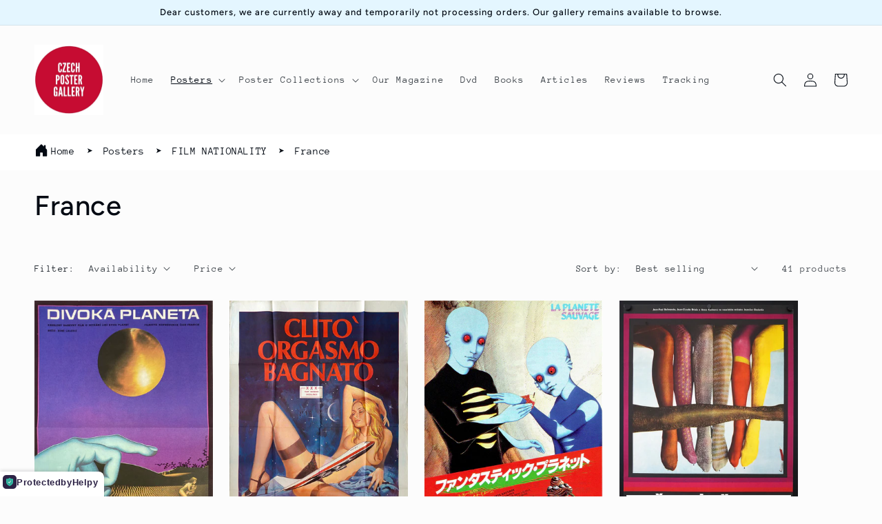

--- FILE ---
content_type: text/html; charset=utf-8
request_url: https://czechpostergallery.com/collections/france
body_size: 52019
content:
<!doctype html>
<html class="no-js" lang="en">
  <head>
  







    <meta charset="utf-8">
    <meta http-equiv="X-UA-Compatible" content="IE=edge">
    <meta name="viewport" content="width=device-width,initial-scale=1">
    <meta name="theme-color" content="">
    <link rel="canonical" href="https://czechpostergallery.com/collections/france">
    <link rel="preconnect" href="https://cdn.shopify.com" crossorigin><link rel="icon" type="image/png" href="//czechpostergallery.com/cdn/shop/files/favicon_225c7fe1-cb20-4066-9f20-405e50601c7d.png?crop=center&height=32&v=1764357503&width=32"><link rel="preconnect" href="https://fonts.shopifycdn.com" crossorigin><title>
      France
 &ndash; Czech Film Poster Gallery</title>

    

    

<meta property="og:site_name" content="Czech Film Poster Gallery">
<meta property="og:url" content="https://czechpostergallery.com/collections/france">
<meta property="og:title" content="France">
<meta property="og:type" content="website">
<meta property="og:description" content="Official shop for vintage posters from Czech &amp; Poland, plus rare books and subtitled films. Unique home decoration with increasing value."><meta property="og:image" content="http://czechpostergallery.com/cdn/shop/files/Czech_Poster_Gallery_6d254185-7adc-4e15-8081-fb4743ed179c.jpg?v=1601464483">
  <meta property="og:image:secure_url" content="https://czechpostergallery.com/cdn/shop/files/Czech_Poster_Gallery_6d254185-7adc-4e15-8081-fb4743ed179c.jpg?v=1601464483">
  <meta property="og:image:width" content="837">
  <meta property="og:image:height" content="628"><meta name="twitter:site" content="@Czechposterman"><meta name="twitter:card" content="summary_large_image">
<meta name="twitter:title" content="France">
<meta name="twitter:description" content="Official shop for vintage posters from Czech &amp; Poland, plus rare books and subtitled films. Unique home decoration with increasing value.">


    <script src="//czechpostergallery.com/cdn/shop/t/14/assets/global.js?v=149496944046504657681715772644" defer="defer"></script>
    <script>window.performance && window.performance.mark && window.performance.mark('shopify.content_for_header.start');</script><meta name="google-site-verification" content="NR1Ol5AJ-q41hJW_Up6n1DfWVfWltUJNTHQngJtAi3g">
<meta id="shopify-digital-wallet" name="shopify-digital-wallet" content="/47121563808/digital_wallets/dialog">
<link rel="alternate" type="application/atom+xml" title="Feed" href="/collections/france.atom" />
<link rel="next" href="/collections/france?page=2">
<link rel="alternate" hreflang="x-default" href="https://czechpostergallery.com/collections/france">
<link rel="alternate" hreflang="en" href="https://czechpostergallery.com/collections/france">
<link rel="alternate" hreflang="ja" href="https://czechpostergallery.com/ja/collections/france">
<link rel="alternate" hreflang="de" href="https://czechpostergallery.com/de/collections/france">
<link rel="alternate" type="application/json+oembed" href="https://czechpostergallery.com/collections/france.oembed">
<script async="async" src="/checkouts/internal/preloads.js?locale=en-GB"></script>
<script id="shopify-features" type="application/json">{"accessToken":"cd15fdbcf254a217c7eaceb9822593ba","betas":["rich-media-storefront-analytics"],"domain":"czechpostergallery.com","predictiveSearch":true,"shopId":47121563808,"locale":"en"}</script>
<script>var Shopify = Shopify || {};
Shopify.shop = "czech-film-poster-gallery.myshopify.com";
Shopify.locale = "en";
Shopify.currency = {"active":"GBP","rate":"1.0"};
Shopify.country = "GB";
Shopify.theme = {"name":"Copy of Taste","id":135558037664,"schema_name":"Taste","schema_version":"4.0.1","theme_store_id":1434,"role":"main"};
Shopify.theme.handle = "null";
Shopify.theme.style = {"id":null,"handle":null};
Shopify.cdnHost = "czechpostergallery.com/cdn";
Shopify.routes = Shopify.routes || {};
Shopify.routes.root = "/";</script>
<script type="module">!function(o){(o.Shopify=o.Shopify||{}).modules=!0}(window);</script>
<script>!function(o){function n(){var o=[];function n(){o.push(Array.prototype.slice.apply(arguments))}return n.q=o,n}var t=o.Shopify=o.Shopify||{};t.loadFeatures=n(),t.autoloadFeatures=n()}(window);</script>
<script id="shop-js-analytics" type="application/json">{"pageType":"collection"}</script>
<script defer="defer" async type="module" src="//czechpostergallery.com/cdn/shopifycloud/shop-js/modules/v2/client.init-shop-cart-sync_BdyHc3Nr.en.esm.js"></script>
<script defer="defer" async type="module" src="//czechpostergallery.com/cdn/shopifycloud/shop-js/modules/v2/chunk.common_Daul8nwZ.esm.js"></script>
<script type="module">
  await import("//czechpostergallery.com/cdn/shopifycloud/shop-js/modules/v2/client.init-shop-cart-sync_BdyHc3Nr.en.esm.js");
await import("//czechpostergallery.com/cdn/shopifycloud/shop-js/modules/v2/chunk.common_Daul8nwZ.esm.js");

  window.Shopify.SignInWithShop?.initShopCartSync?.({"fedCMEnabled":true,"windoidEnabled":true});

</script>
<script>(function() {
  var isLoaded = false;
  function asyncLoad() {
    if (isLoaded) return;
    isLoaded = true;
    var urls = ["https:\/\/gdprcdn.b-cdn.net\/js\/gdpr_cookie_consent.min.js?shop=czech-film-poster-gallery.myshopify.com","https:\/\/gdprcdn.b-cdn.net\/js\/gdpr_cookie_consent.min.js?shop=czech-film-poster-gallery.myshopify.com","\/\/cdn.shopify.com\/proxy\/43e2966bec285db3f34965ecaea24b0ea0caea4b56c70633d8c8c569e1bec675\/static.cdn.printful.com\/static\/js\/external\/shopify-product-customizer.js?v=0.28\u0026shop=czech-film-poster-gallery.myshopify.com\u0026sp-cache-control=cHVibGljLCBtYXgtYWdlPTkwMA","https:\/\/cdn.shopify.com\/s\/files\/1\/0597\/3783\/3627\/files\/tptinstall.min.js?v=1718591634\u0026t=tapita-seo-script-tags\u0026shop=czech-film-poster-gallery.myshopify.com"];
    for (var i = 0; i < urls.length; i++) {
      var s = document.createElement('script');
      s.type = 'text/javascript';
      s.async = true;
      s.src = urls[i];
      var x = document.getElementsByTagName('script')[0];
      x.parentNode.insertBefore(s, x);
    }
  };
  if(window.attachEvent) {
    window.attachEvent('onload', asyncLoad);
  } else {
    window.addEventListener('load', asyncLoad, false);
  }
})();</script>
<script id="__st">var __st={"a":47121563808,"offset":0,"reqid":"2658af92-f72e-4a85-a3ce-a69d073afd59-1768942994","pageurl":"czechpostergallery.com\/collections\/france","u":"fa8df2007b34","p":"collection","rtyp":"collection","rid":217321210016};</script>
<script>window.ShopifyPaypalV4VisibilityTracking = true;</script>
<script id="captcha-bootstrap">!function(){'use strict';const t='contact',e='account',n='new_comment',o=[[t,t],['blogs',n],['comments',n],[t,'customer']],c=[[e,'customer_login'],[e,'guest_login'],[e,'recover_customer_password'],[e,'create_customer']],r=t=>t.map((([t,e])=>`form[action*='/${t}']:not([data-nocaptcha='true']) input[name='form_type'][value='${e}']`)).join(','),a=t=>()=>t?[...document.querySelectorAll(t)].map((t=>t.form)):[];function s(){const t=[...o],e=r(t);return a(e)}const i='password',u='form_key',d=['recaptcha-v3-token','g-recaptcha-response','h-captcha-response',i],f=()=>{try{return window.sessionStorage}catch{return}},m='__shopify_v',_=t=>t.elements[u];function p(t,e,n=!1){try{const o=window.sessionStorage,c=JSON.parse(o.getItem(e)),{data:r}=function(t){const{data:e,action:n}=t;return t[m]||n?{data:e,action:n}:{data:t,action:n}}(c);for(const[e,n]of Object.entries(r))t.elements[e]&&(t.elements[e].value=n);n&&o.removeItem(e)}catch(o){console.error('form repopulation failed',{error:o})}}const l='form_type',E='cptcha';function T(t){t.dataset[E]=!0}const w=window,h=w.document,L='Shopify',v='ce_forms',y='captcha';let A=!1;((t,e)=>{const n=(g='f06e6c50-85a8-45c8-87d0-21a2b65856fe',I='https://cdn.shopify.com/shopifycloud/storefront-forms-hcaptcha/ce_storefront_forms_captcha_hcaptcha.v1.5.2.iife.js',D={infoText:'Protected by hCaptcha',privacyText:'Privacy',termsText:'Terms'},(t,e,n)=>{const o=w[L][v],c=o.bindForm;if(c)return c(t,g,e,D).then(n);var r;o.q.push([[t,g,e,D],n]),r=I,A||(h.body.append(Object.assign(h.createElement('script'),{id:'captcha-provider',async:!0,src:r})),A=!0)});var g,I,D;w[L]=w[L]||{},w[L][v]=w[L][v]||{},w[L][v].q=[],w[L][y]=w[L][y]||{},w[L][y].protect=function(t,e){n(t,void 0,e),T(t)},Object.freeze(w[L][y]),function(t,e,n,w,h,L){const[v,y,A,g]=function(t,e,n){const i=e?o:[],u=t?c:[],d=[...i,...u],f=r(d),m=r(i),_=r(d.filter((([t,e])=>n.includes(e))));return[a(f),a(m),a(_),s()]}(w,h,L),I=t=>{const e=t.target;return e instanceof HTMLFormElement?e:e&&e.form},D=t=>v().includes(t);t.addEventListener('submit',(t=>{const e=I(t);if(!e)return;const n=D(e)&&!e.dataset.hcaptchaBound&&!e.dataset.recaptchaBound,o=_(e),c=g().includes(e)&&(!o||!o.value);(n||c)&&t.preventDefault(),c&&!n&&(function(t){try{if(!f())return;!function(t){const e=f();if(!e)return;const n=_(t);if(!n)return;const o=n.value;o&&e.removeItem(o)}(t);const e=Array.from(Array(32),(()=>Math.random().toString(36)[2])).join('');!function(t,e){_(t)||t.append(Object.assign(document.createElement('input'),{type:'hidden',name:u})),t.elements[u].value=e}(t,e),function(t,e){const n=f();if(!n)return;const o=[...t.querySelectorAll(`input[type='${i}']`)].map((({name:t})=>t)),c=[...d,...o],r={};for(const[a,s]of new FormData(t).entries())c.includes(a)||(r[a]=s);n.setItem(e,JSON.stringify({[m]:1,action:t.action,data:r}))}(t,e)}catch(e){console.error('failed to persist form',e)}}(e),e.submit())}));const S=(t,e)=>{t&&!t.dataset[E]&&(n(t,e.some((e=>e===t))),T(t))};for(const o of['focusin','change'])t.addEventListener(o,(t=>{const e=I(t);D(e)&&S(e,y())}));const B=e.get('form_key'),M=e.get(l),P=B&&M;t.addEventListener('DOMContentLoaded',(()=>{const t=y();if(P)for(const e of t)e.elements[l].value===M&&p(e,B);[...new Set([...A(),...v().filter((t=>'true'===t.dataset.shopifyCaptcha))])].forEach((e=>S(e,t)))}))}(h,new URLSearchParams(w.location.search),n,t,e,['guest_login'])})(!0,!0)}();</script>
<script integrity="sha256-4kQ18oKyAcykRKYeNunJcIwy7WH5gtpwJnB7kiuLZ1E=" data-source-attribution="shopify.loadfeatures" defer="defer" src="//czechpostergallery.com/cdn/shopifycloud/storefront/assets/storefront/load_feature-a0a9edcb.js" crossorigin="anonymous"></script>
<script data-source-attribution="shopify.dynamic_checkout.dynamic.init">var Shopify=Shopify||{};Shopify.PaymentButton=Shopify.PaymentButton||{isStorefrontPortableWallets:!0,init:function(){window.Shopify.PaymentButton.init=function(){};var t=document.createElement("script");t.src="https://czechpostergallery.com/cdn/shopifycloud/portable-wallets/latest/portable-wallets.en.js",t.type="module",document.head.appendChild(t)}};
</script>
<script data-source-attribution="shopify.dynamic_checkout.buyer_consent">
  function portableWalletsHideBuyerConsent(e){var t=document.getElementById("shopify-buyer-consent"),n=document.getElementById("shopify-subscription-policy-button");t&&n&&(t.classList.add("hidden"),t.setAttribute("aria-hidden","true"),n.removeEventListener("click",e))}function portableWalletsShowBuyerConsent(e){var t=document.getElementById("shopify-buyer-consent"),n=document.getElementById("shopify-subscription-policy-button");t&&n&&(t.classList.remove("hidden"),t.removeAttribute("aria-hidden"),n.addEventListener("click",e))}window.Shopify?.PaymentButton&&(window.Shopify.PaymentButton.hideBuyerConsent=portableWalletsHideBuyerConsent,window.Shopify.PaymentButton.showBuyerConsent=portableWalletsShowBuyerConsent);
</script>
<script data-source-attribution="shopify.dynamic_checkout.cart.bootstrap">document.addEventListener("DOMContentLoaded",(function(){function t(){return document.querySelector("shopify-accelerated-checkout-cart, shopify-accelerated-checkout")}if(t())Shopify.PaymentButton.init();else{new MutationObserver((function(e,n){t()&&(Shopify.PaymentButton.init(),n.disconnect())})).observe(document.body,{childList:!0,subtree:!0})}}));
</script>
<script id="sections-script" data-sections="header,footer" defer="defer" src="//czechpostergallery.com/cdn/shop/t/14/compiled_assets/scripts.js?v=1752"></script>
<script>window.performance && window.performance.mark && window.performance.mark('shopify.content_for_header.end');</script>


    <style data-shopify>
      @font-face {
  font-family: "Anonymous Pro";
  font-weight: 400;
  font-style: normal;
  font-display: swap;
  src: url("//czechpostergallery.com/cdn/fonts/anonymous_pro/anonymouspro_n4.f8892cc1cfa3d797af6172c8eeddce62cf610e33.woff2") format("woff2"),
       url("//czechpostergallery.com/cdn/fonts/anonymous_pro/anonymouspro_n4.a707ca3ea5e6b6468ff0c29cf7e105dca1c09be4.woff") format("woff");
}

      @font-face {
  font-family: "Anonymous Pro";
  font-weight: 700;
  font-style: normal;
  font-display: swap;
  src: url("//czechpostergallery.com/cdn/fonts/anonymous_pro/anonymouspro_n7.1abf60a1262a5f61d3e7f19599b5bc79deae580f.woff2") format("woff2"),
       url("//czechpostergallery.com/cdn/fonts/anonymous_pro/anonymouspro_n7.72f538c813c55fd861df0050c3a89911062226b9.woff") format("woff");
}

      @font-face {
  font-family: "Anonymous Pro";
  font-weight: 400;
  font-style: italic;
  font-display: swap;
  src: url("//czechpostergallery.com/cdn/fonts/anonymous_pro/anonymouspro_i4.e25745b6d033a0b4eea75ad1dd0df2b911abcf1f.woff2") format("woff2"),
       url("//czechpostergallery.com/cdn/fonts/anonymous_pro/anonymouspro_i4.280c8776a79ac154f9332217a9852603e17ae391.woff") format("woff");
}

      @font-face {
  font-family: "Anonymous Pro";
  font-weight: 700;
  font-style: italic;
  font-display: swap;
  src: url("//czechpostergallery.com/cdn/fonts/anonymous_pro/anonymouspro_i7.ee4faea594767398c1a7c2d939c79e197bcdaf0b.woff2") format("woff2"),
       url("//czechpostergallery.com/cdn/fonts/anonymous_pro/anonymouspro_i7.d1ad252be5feb58dd0c7443a002463a98964f452.woff") format("woff");
}

      @font-face {
  font-family: Figtree;
  font-weight: 500;
  font-style: normal;
  font-display: swap;
  src: url("//czechpostergallery.com/cdn/fonts/figtree/figtree_n5.3b6b7df38aa5986536945796e1f947445832047c.woff2") format("woff2"),
       url("//czechpostergallery.com/cdn/fonts/figtree/figtree_n5.f26bf6dcae278b0ed902605f6605fa3338e81dab.woff") format("woff");
}


      :root {
        --font-body-family: "Anonymous Pro", monospace;
        --font-body-style: normal;
        --font-body-weight: 400;
        --font-body-weight-bold: 700;

        --font-heading-family: Figtree, sans-serif;
        --font-heading-style: normal;
        --font-heading-weight: 500;

        --font-body-scale: 1.0;
        --font-heading-scale: 1.0;

        --color-base-text: 2, 9, 18;
        --color-shadow: 2, 9, 18;
        --color-base-background-1: 252, 252, 252;
        --color-base-background-2: 228, 246, 255;
        --color-base-solid-button-labels: 252, 252, 252;
        --color-base-outline-button-labels: 2, 9, 18;
        --color-base-accent-1: 9, 9, 10;
        --color-base-accent-2: 2, 9, 18;
        --payment-terms-background-color: #fcfcfc;

        --gradient-base-background-1: #fcfcfc;
        --gradient-base-background-2: #e4f6ff;
        --gradient-base-accent-1: #09090a;
        --gradient-base-accent-2: #020912;

        --media-padding: px;
        --media-border-opacity: 1.0;
        --media-border-width: 2px;
        --media-radius: 0px;
        --media-shadow-opacity: 0.0;
        --media-shadow-horizontal-offset: 0px;
        --media-shadow-vertical-offset: 0px;
        --media-shadow-blur-radius: 0px;
        --media-shadow-visible: 0;

        --page-width: 140rem;
        --page-width-margin: 0rem;

        --product-card-image-padding: 0.0rem;
        --product-card-corner-radius: 0.0rem;
        --product-card-text-alignment: center;
        --product-card-border-width: 0.0rem;
        --product-card-border-opacity: 0.1;
        --product-card-shadow-opacity: 0.1;
        --product-card-shadow-visible: 1;
        --product-card-shadow-horizontal-offset: 0.0rem;
        --product-card-shadow-vertical-offset: 0.0rem;
        --product-card-shadow-blur-radius: 0.0rem;

        --collection-card-image-padding: 0.0rem;
        --collection-card-corner-radius: 0.0rem;
        --collection-card-text-alignment: center;
        --collection-card-border-width: 0.0rem;
        --collection-card-border-opacity: 0.1;
        --collection-card-shadow-opacity: 0.1;
        --collection-card-shadow-visible: 1;
        --collection-card-shadow-horizontal-offset: 0.0rem;
        --collection-card-shadow-vertical-offset: 0.0rem;
        --collection-card-shadow-blur-radius: 0.0rem;

        --blog-card-image-padding: 0.0rem;
        --blog-card-corner-radius: 0.0rem;
        --blog-card-text-alignment: center;
        --blog-card-border-width: 0.0rem;
        --blog-card-border-opacity: 0.1;
        --blog-card-shadow-opacity: 0.1;
        --blog-card-shadow-visible: 1;
        --blog-card-shadow-horizontal-offset: 0.0rem;
        --blog-card-shadow-vertical-offset: 0.0rem;
        --blog-card-shadow-blur-radius: 0.0rem;

        --badge-corner-radius: 0.0rem;

        --popup-border-width: 2px;
        --popup-border-opacity: 1.0;
        --popup-corner-radius: 0px;
        --popup-shadow-opacity: 0.0;
        --popup-shadow-horizontal-offset: 0px;
        --popup-shadow-vertical-offset: 0px;
        --popup-shadow-blur-radius: 0px;

        --drawer-border-width: 2px;
        --drawer-border-opacity: 1.0;
        --drawer-shadow-opacity: 0.0;
        --drawer-shadow-horizontal-offset: 0px;
        --drawer-shadow-vertical-offset: 0px;
        --drawer-shadow-blur-radius: 0px;

        --spacing-sections-desktop: 20px;
        --spacing-sections-mobile: 20px;

        --grid-desktop-vertical-spacing: 24px;
        --grid-desktop-horizontal-spacing: 24px;
        --grid-mobile-vertical-spacing: 12px;
        --grid-mobile-horizontal-spacing: 12px;

        --text-boxes-border-opacity: 1.0;
        --text-boxes-border-width: 2px;
        --text-boxes-radius: 0px;
        --text-boxes-shadow-opacity: 0.0;
        --text-boxes-shadow-visible: 0;
        --text-boxes-shadow-horizontal-offset: 0px;
        --text-boxes-shadow-vertical-offset: 0px;
        --text-boxes-shadow-blur-radius: 0px;

        --buttons-radius: 0px;
        --buttons-radius-outset: 0px;
        --buttons-border-width: 1px;
        --buttons-border-opacity: 1.0;
        --buttons-shadow-opacity: 0.0;
        --buttons-shadow-visible: 0;
        --buttons-shadow-horizontal-offset: 0px;
        --buttons-shadow-vertical-offset: 0px;
        --buttons-shadow-blur-radius: 0px;
        --buttons-border-offset: 0px;

        --inputs-radius: 0px;
        --inputs-border-width: 1px;
        --inputs-border-opacity: 0.55;
        --inputs-shadow-opacity: 0.0;
        --inputs-shadow-horizontal-offset: 0px;
        --inputs-margin-offset: 0px;
        --inputs-shadow-vertical-offset: 0px;
        --inputs-shadow-blur-radius: 0px;
        --inputs-radius-outset: 0px;

        --variant-pills-radius: 40px;
        --variant-pills-border-width: 1px;
        --variant-pills-border-opacity: 0.55;
        --variant-pills-shadow-opacity: 0.0;
        --variant-pills-shadow-horizontal-offset: 0px;
        --variant-pills-shadow-vertical-offset: 0px;
        --variant-pills-shadow-blur-radius: 0px;
      }

      *,
      *::before,
      *::after {
        box-sizing: inherit;
      }

      html {
        box-sizing: border-box;
        font-size: calc(var(--font-body-scale) * 62.5%);
        height: 100%;
      }

      body {
        display: grid;
        grid-template-rows: auto auto 1fr auto;
        grid-template-columns: 100%;
        min-height: 100%;
        margin: 0;
        font-size: 1.5rem;
        letter-spacing: 0.06rem;
        line-height: calc(1 + 0.8 / var(--font-body-scale));
        font-family: var(--font-body-family);
        font-style: var(--font-body-style);
        font-weight: var(--font-body-weight);
      }

      @media screen and (min-width: 750px) {
        body {
          font-size: 1.6rem;
        }
      }
    </style>

    <link href="//czechpostergallery.com/cdn/shop/t/14/assets/base.css?v=88290808517547527771715772644" rel="stylesheet" type="text/css" media="all" />
<link rel="preload" as="font" href="//czechpostergallery.com/cdn/fonts/anonymous_pro/anonymouspro_n4.f8892cc1cfa3d797af6172c8eeddce62cf610e33.woff2" type="font/woff2" crossorigin><link rel="preload" as="font" href="//czechpostergallery.com/cdn/fonts/figtree/figtree_n5.3b6b7df38aa5986536945796e1f947445832047c.woff2" type="font/woff2" crossorigin><link rel="stylesheet" href="//czechpostergallery.com/cdn/shop/t/14/assets/component-predictive-search.css?v=83512081251802922551715772644" media="print" onload="this.media='all'"><script>document.documentElement.className = document.documentElement.className.replace('no-js', 'js');
    if (Shopify.designMode) {
      document.documentElement.classList.add('shopify-design-mode');
    }
    </script>
    <style>
  .jdgm-medals-wrapper.jdgm-widget[data-widget-name="medals"] {
    background-color: #020912 !important;
    padding-top: 0px !important;
    margin-top: 0px !important;
  }

     .jdgm-medals-wrapper.jdgm-widget[data-widget-name="medals"] .jdgm-verified-wrapper {
       display: none !important;
     }
</style>
  <!-- BEGIN app block: shopify://apps/consentmo-gdpr/blocks/gdpr_cookie_consent/4fbe573f-a377-4fea-9801-3ee0858cae41 -->


<!-- END app block --><!-- BEGIN app block: shopify://apps/helpy-store-protection/blocks/app-embed/89bd17bc-2181-4ab4-b9c4-cb0d9ec73eee --><!-- BEGIN app snippet: anticopyapp -->

<script id="helpy-anticopy-snippets">
  
    
      window.helpyanticopy = {"_id":"690735af7f3521c8bd5d606e","shopUrl":"czech-film-poster-gallery.myshopify.com","option":"pop","customeMsg":{"title":"402","message":"Access denied ! you are not authorized to access this site"},"redirectUrl":"https:\/\/apps.shopify.com\/store-shield","showAlert":false,"showBrand":true,"userId":"690735010ad4c29ca1e158e6","laptop":{"proText":true,"proImages":false,"disRightClick":true,"disShortCuts":true,"proSaveimg":false,"proVideoimg":false,"proInspect":false},"isSpyActivate":false,"mobile":{"proText":true,"proImages":false,"disRightClick":true},"adminLink":"","isLog":false,"shopName":"","isVpnBlock":false,"countryData":[],"customLegalMsg":"","blockIp":false,"blockIpAdd":[],"whiteListIpAdd":[],"isPremiumUser":false,"createdAt":"2025-11-02T10:42:55.881Z","updatedAt":"2025-11-03T10:45:19.865Z","__v":0};
    
  
</script><!-- END app snippet -->





<!-- END app block --><!-- BEGIN app block: shopify://apps/judge-me-reviews/blocks/judgeme_core/61ccd3b1-a9f2-4160-9fe9-4fec8413e5d8 --><!-- Start of Judge.me Core -->






<link rel="dns-prefetch" href="https://cdnwidget.judge.me">
<link rel="dns-prefetch" href="https://cdn.judge.me">
<link rel="dns-prefetch" href="https://cdn1.judge.me">
<link rel="dns-prefetch" href="https://api.judge.me">

<script data-cfasync='false' class='jdgm-settings-script'>window.jdgmSettings={"pagination":5,"disable_web_reviews":false,"badge_no_review_text":"No reviews","badge_n_reviews_text":"{{ n }} review/reviews","badge_star_color":"#0D0D0C","hide_badge_preview_if_no_reviews":true,"badge_hide_text":false,"enforce_center_preview_badge":false,"widget_title":"Customer Reviews","widget_open_form_text":"Write a review","widget_close_form_text":"Cancel review","widget_refresh_page_text":"Refresh page","widget_summary_text":"Based on {{ number_of_reviews }} review/reviews","widget_no_review_text":"Be the first to write a review","widget_name_field_text":"Display name","widget_verified_name_field_text":"Verified Name (public)","widget_name_placeholder_text":"Display name","widget_required_field_error_text":"This field is required.","widget_email_field_text":"Email address","widget_verified_email_field_text":"Verified Email (private, can not be edited)","widget_email_placeholder_text":"Your email address","widget_email_field_error_text":"Please enter a valid email address.","widget_rating_field_text":"Rating","widget_review_title_field_text":"Review Title","widget_review_title_placeholder_text":"Give your review a title","widget_review_body_field_text":"Review content","widget_review_body_placeholder_text":"Start writing here...","widget_pictures_field_text":"Picture/Video (optional)","widget_submit_review_text":"Submit Review","widget_submit_verified_review_text":"Submit Verified Review","widget_submit_success_msg_with_auto_publish":"Thank you! Please refresh the page in a few moments to see your review. You can remove or edit your review by logging into \u003ca href='https://judge.me/login' target='_blank' rel='nofollow noopener'\u003eJudge.me\u003c/a\u003e","widget_submit_success_msg_no_auto_publish":"Thank you! Your review will be published as soon as it is approved by the shop admin. You can remove or edit your review by logging into \u003ca href='https://judge.me/login' target='_blank' rel='nofollow noopener'\u003eJudge.me\u003c/a\u003e","widget_show_default_reviews_out_of_total_text":"Showing {{ n_reviews_shown }} out of {{ n_reviews }} reviews.","widget_show_all_link_text":"Show all","widget_show_less_link_text":"Show less","widget_author_said_text":"{{ reviewer_name }} said:","widget_days_text":"{{ n }} days ago","widget_weeks_text":"{{ n }} week/weeks ago","widget_months_text":"{{ n }} month/months ago","widget_years_text":"{{ n }} year/years ago","widget_yesterday_text":"Yesterday","widget_today_text":"Today","widget_replied_text":"\u003e\u003e {{ shop_name }} replied:","widget_read_more_text":"Read more","widget_reviewer_name_as_initial":"","widget_rating_filter_color":"#fbcd0a","widget_rating_filter_see_all_text":"See all reviews","widget_sorting_most_recent_text":"Most Recent","widget_sorting_highest_rating_text":"Highest Rating","widget_sorting_lowest_rating_text":"Lowest Rating","widget_sorting_with_pictures_text":"Only Pictures","widget_sorting_most_helpful_text":"Most Helpful","widget_open_question_form_text":"Ask a question","widget_reviews_subtab_text":"Reviews","widget_questions_subtab_text":"Questions","widget_question_label_text":"Question","widget_answer_label_text":"Answer","widget_question_placeholder_text":"Write your question here","widget_submit_question_text":"Submit Question","widget_question_submit_success_text":"Thank you for your question! We will notify you once it gets answered.","widget_star_color":"#111212","verified_badge_text":"Verified","verified_badge_bg_color":"","verified_badge_text_color":"","verified_badge_placement":"left-of-reviewer-name","widget_review_max_height":"","widget_hide_border":false,"widget_social_share":false,"widget_thumb":false,"widget_review_location_show":false,"widget_location_format":"","all_reviews_include_out_of_store_products":true,"all_reviews_out_of_store_text":"(out of store)","all_reviews_pagination":100,"all_reviews_product_name_prefix_text":"about","enable_review_pictures":true,"enable_question_anwser":false,"widget_theme":"default","review_date_format":"mm/dd/yyyy","default_sort_method":"most-recent","widget_product_reviews_subtab_text":"Product Reviews","widget_shop_reviews_subtab_text":"Shop Reviews","widget_other_products_reviews_text":"Reviews for other products","widget_store_reviews_subtab_text":"Store reviews","widget_no_store_reviews_text":"This store hasn't received any reviews yet","widget_web_restriction_product_reviews_text":"This product hasn't received any reviews yet","widget_no_items_text":"No items found","widget_show_more_text":"Show more","widget_write_a_store_review_text":"Write a Store Review","widget_other_languages_heading":"Reviews in Other Languages","widget_translate_review_text":"Translate review to {{ language }}","widget_translating_review_text":"Translating...","widget_show_original_translation_text":"Show original ({{ language }})","widget_translate_review_failed_text":"Review couldn't be translated.","widget_translate_review_retry_text":"Retry","widget_translate_review_try_again_later_text":"Try again later","show_product_url_for_grouped_product":false,"widget_sorting_pictures_first_text":"Pictures First","show_pictures_on_all_rev_page_mobile":false,"show_pictures_on_all_rev_page_desktop":false,"floating_tab_hide_mobile_install_preference":false,"floating_tab_button_name":"★ Reviews","floating_tab_title":"Let customers speak for us","floating_tab_button_color":"","floating_tab_button_background_color":"","floating_tab_url":"","floating_tab_url_enabled":false,"floating_tab_tab_style":"text","all_reviews_text_badge_text":"Customers rate us {{ shop.metafields.judgeme.all_reviews_rating | round: 1 }}/5 based on {{ shop.metafields.judgeme.all_reviews_count }} reviews.","all_reviews_text_badge_text_branded_style":"{{ shop.metafields.judgeme.all_reviews_rating | round: 1 }} out of 5 stars based on {{ shop.metafields.judgeme.all_reviews_count }} reviews","is_all_reviews_text_badge_a_link":false,"show_stars_for_all_reviews_text_badge":false,"all_reviews_text_badge_url":"","all_reviews_text_style":"branded","all_reviews_text_color_style":"custom","all_reviews_text_color":"#0F1010","all_reviews_text_show_jm_brand":true,"featured_carousel_show_header":true,"featured_carousel_title":"Let customers speak for us","testimonials_carousel_title":"Customers are saying","videos_carousel_title":"Real customer stories","cards_carousel_title":"Customers are saying","featured_carousel_count_text":"from {{ n }} reviews","featured_carousel_add_link_to_all_reviews_page":false,"featured_carousel_url":"","featured_carousel_show_images":true,"featured_carousel_autoslide_interval":5,"featured_carousel_arrows_on_the_sides":false,"featured_carousel_height":250,"featured_carousel_width":80,"featured_carousel_image_size":0,"featured_carousel_image_height":250,"featured_carousel_arrow_color":"#0B0B0B","verified_count_badge_style":"branded","verified_count_badge_orientation":"horizontal","verified_count_badge_color_style":"custom","verified_count_badge_color":"#9AA9CC","is_verified_count_badge_a_link":false,"verified_count_badge_url":"","verified_count_badge_show_jm_brand":true,"widget_rating_preset_default":5,"widget_first_sub_tab":"product-reviews","widget_show_histogram":true,"widget_histogram_use_custom_color":false,"widget_pagination_use_custom_color":false,"widget_star_use_custom_color":true,"widget_verified_badge_use_custom_color":false,"widget_write_review_use_custom_color":false,"picture_reminder_submit_button":"Upload Pictures","enable_review_videos":false,"mute_video_by_default":false,"widget_sorting_videos_first_text":"Videos First","widget_review_pending_text":"Pending","featured_carousel_items_for_large_screen":3,"social_share_options_order":"Facebook,Twitter","remove_microdata_snippet":false,"disable_json_ld":false,"enable_json_ld_products":false,"preview_badge_show_question_text":false,"preview_badge_no_question_text":"No questions","preview_badge_n_question_text":"{{ number_of_questions }} question/questions","qa_badge_show_icon":false,"qa_badge_position":"same-row","remove_judgeme_branding":false,"widget_add_search_bar":false,"widget_search_bar_placeholder":"Search","widget_sorting_verified_only_text":"Verified only","featured_carousel_theme":"focused","featured_carousel_show_rating":true,"featured_carousel_show_title":true,"featured_carousel_show_body":true,"featured_carousel_show_date":false,"featured_carousel_show_reviewer":true,"featured_carousel_show_product":false,"featured_carousel_header_background_color":"#108474","featured_carousel_header_text_color":"#ffffff","featured_carousel_name_product_separator":"reviewed","featured_carousel_full_star_background":"#108474","featured_carousel_empty_star_background":"#dadada","featured_carousel_vertical_theme_background":"#f9fafb","featured_carousel_verified_badge_enable":true,"featured_carousel_verified_badge_color":"#151616","featured_carousel_border_style":"round","featured_carousel_review_line_length_limit":3,"featured_carousel_more_reviews_button_text":"Read more reviews","featured_carousel_view_product_button_text":"View product","all_reviews_page_load_reviews_on":"scroll","all_reviews_page_load_more_text":"Load More Reviews","disable_fb_tab_reviews":false,"enable_ajax_cdn_cache":false,"widget_advanced_speed_features":5,"widget_public_name_text":"displayed publicly like","default_reviewer_name":"John Smith","default_reviewer_name_has_non_latin":true,"widget_reviewer_anonymous":"Anonymous","medals_widget_title":"Judge.me Review Medals","medals_widget_background_color":"#030303","medals_widget_position":"footer_all_pages","medals_widget_border_color":"#f9fafb","medals_widget_verified_text_position":"left","medals_widget_use_monochromatic_version":true,"medals_widget_elements_color":"#F4F4F4","show_reviewer_avatar":true,"widget_invalid_yt_video_url_error_text":"Not a YouTube video URL","widget_max_length_field_error_text":"Please enter no more than {0} characters.","widget_show_country_flag":false,"widget_show_collected_via_shop_app":true,"widget_verified_by_shop_badge_style":"dark","widget_verified_by_shop_text":"Verified by Shop","widget_show_photo_gallery":true,"widget_load_with_code_splitting":true,"widget_ugc_install_preference":false,"widget_ugc_title":"Made by us, Shared by you","widget_ugc_subtitle":"Tag us to see your picture featured in our page","widget_ugc_arrows_color":"#ffffff","widget_ugc_primary_button_text":"Buy Now","widget_ugc_primary_button_background_color":"#108474","widget_ugc_primary_button_text_color":"#ffffff","widget_ugc_primary_button_border_width":"0","widget_ugc_primary_button_border_style":"none","widget_ugc_primary_button_border_color":"#108474","widget_ugc_primary_button_border_radius":"25","widget_ugc_secondary_button_text":"Load More","widget_ugc_secondary_button_background_color":"#ffffff","widget_ugc_secondary_button_text_color":"#108474","widget_ugc_secondary_button_border_width":"2","widget_ugc_secondary_button_border_style":"solid","widget_ugc_secondary_button_border_color":"#108474","widget_ugc_secondary_button_border_radius":"25","widget_ugc_reviews_button_text":"View Reviews","widget_ugc_reviews_button_background_color":"#ffffff","widget_ugc_reviews_button_text_color":"#108474","widget_ugc_reviews_button_border_width":"2","widget_ugc_reviews_button_border_style":"solid","widget_ugc_reviews_button_border_color":"#108474","widget_ugc_reviews_button_border_radius":"25","widget_ugc_reviews_button_link_to":"judgeme-reviews-page","widget_ugc_show_post_date":true,"widget_ugc_max_width":"800","widget_rating_metafield_value_type":true,"widget_primary_color":"#121313","widget_enable_secondary_color":false,"widget_secondary_color":"#edf5f5","widget_summary_average_rating_text":"{{ average_rating }} out of 5","widget_media_grid_title":"Customer photos \u0026 videos","widget_media_grid_see_more_text":"See more","widget_round_style":false,"widget_show_product_medals":true,"widget_verified_by_judgeme_text":"Verified by Judge.me","widget_show_store_medals":true,"widget_verified_by_judgeme_text_in_store_medals":"Verified by Judge.me","widget_media_field_exceed_quantity_message":"Sorry, we can only accept {{ max_media }} for one review.","widget_media_field_exceed_limit_message":"{{ file_name }} is too large, please select a {{ media_type }} less than {{ size_limit }}MB.","widget_review_submitted_text":"Review Submitted!","widget_question_submitted_text":"Question Submitted!","widget_close_form_text_question":"Cancel","widget_write_your_answer_here_text":"Write your answer here","widget_enabled_branded_link":true,"widget_show_collected_by_judgeme":true,"widget_reviewer_name_color":"","widget_write_review_text_color":"","widget_write_review_bg_color":"","widget_collected_by_judgeme_text":"collected by Judge.me","widget_pagination_type":"standard","widget_load_more_text":"Load More","widget_load_more_color":"#108474","widget_full_review_text":"Full Review","widget_read_more_reviews_text":"Read More Reviews","widget_read_questions_text":"Read Questions","widget_questions_and_answers_text":"Questions \u0026 Answers","widget_verified_by_text":"Verified by","widget_verified_text":"Verified","widget_number_of_reviews_text":"{{ number_of_reviews }} reviews","widget_back_button_text":"Back","widget_next_button_text":"Next","widget_custom_forms_filter_button":"Filters","custom_forms_style":"horizontal","widget_show_review_information":false,"how_reviews_are_collected":"How reviews are collected?","widget_show_review_keywords":false,"widget_gdpr_statement":"How we use your data: We'll only contact you about the review you left, and only if necessary. By submitting your review, you agree to Judge.me's \u003ca href='https://judge.me/terms' target='_blank' rel='nofollow noopener'\u003eterms\u003c/a\u003e, \u003ca href='https://judge.me/privacy' target='_blank' rel='nofollow noopener'\u003eprivacy\u003c/a\u003e and \u003ca href='https://judge.me/content-policy' target='_blank' rel='nofollow noopener'\u003econtent\u003c/a\u003e policies.","widget_multilingual_sorting_enabled":false,"widget_translate_review_content_enabled":false,"widget_translate_review_content_method":"manual","popup_widget_review_selection":"automatically_with_pictures","popup_widget_round_border_style":true,"popup_widget_show_title":true,"popup_widget_show_body":true,"popup_widget_show_reviewer":false,"popup_widget_show_product":true,"popup_widget_show_pictures":true,"popup_widget_use_review_picture":true,"popup_widget_show_on_home_page":true,"popup_widget_show_on_product_page":true,"popup_widget_show_on_collection_page":true,"popup_widget_show_on_cart_page":true,"popup_widget_position":"bottom_left","popup_widget_first_review_delay":5,"popup_widget_duration":5,"popup_widget_interval":5,"popup_widget_review_count":5,"popup_widget_hide_on_mobile":true,"review_snippet_widget_round_border_style":true,"review_snippet_widget_card_color":"#FFFFFF","review_snippet_widget_slider_arrows_background_color":"#FFFFFF","review_snippet_widget_slider_arrows_color":"#000000","review_snippet_widget_star_color":"#108474","show_product_variant":false,"all_reviews_product_variant_label_text":"Variant: ","widget_show_verified_branding":true,"widget_ai_summary_title":"Customers say","widget_ai_summary_disclaimer":"AI-powered review summary based on recent customer reviews","widget_show_ai_summary":false,"widget_show_ai_summary_bg":false,"widget_show_review_title_input":true,"redirect_reviewers_invited_via_email":"review_widget","request_store_review_after_product_review":false,"request_review_other_products_in_order":false,"review_form_color_scheme":"default","review_form_corner_style":"square","review_form_star_color":{},"review_form_text_color":"#333333","review_form_background_color":"#ffffff","review_form_field_background_color":"#fafafa","review_form_button_color":{},"review_form_button_text_color":"#ffffff","review_form_modal_overlay_color":"#000000","review_content_screen_title_text":"How would you rate this product?","review_content_introduction_text":"We would love it if you would share a bit about your experience.","store_review_form_title_text":"How would you rate this store?","store_review_form_introduction_text":"We would love it if you would share a bit about your experience.","show_review_guidance_text":true,"one_star_review_guidance_text":"Poor","five_star_review_guidance_text":"Great","customer_information_screen_title_text":"About you","customer_information_introduction_text":"Please tell us more about you.","custom_questions_screen_title_text":"Your experience in more detail","custom_questions_introduction_text":"Here are a few questions to help us understand more about your experience.","review_submitted_screen_title_text":"Thanks for your review!","review_submitted_screen_thank_you_text":"We are processing it and it will appear on the store soon.","review_submitted_screen_email_verification_text":"Please confirm your email by clicking the link we just sent you. This helps us keep reviews authentic.","review_submitted_request_store_review_text":"Would you like to share your experience of shopping with us?","review_submitted_review_other_products_text":"Would you like to review these products?","store_review_screen_title_text":"Would you like to share your experience of shopping with us?","store_review_introduction_text":"We value your feedback and use it to improve. Please share any thoughts or suggestions you have.","reviewer_media_screen_title_picture_text":"Share a picture","reviewer_media_introduction_picture_text":"Upload a photo to support your review.","reviewer_media_screen_title_video_text":"Share a video","reviewer_media_introduction_video_text":"Upload a video to support your review.","reviewer_media_screen_title_picture_or_video_text":"Share a picture or video","reviewer_media_introduction_picture_or_video_text":"Upload a photo or video to support your review.","reviewer_media_youtube_url_text":"Paste your Youtube URL here","advanced_settings_next_step_button_text":"Next","advanced_settings_close_review_button_text":"Close","modal_write_review_flow":false,"write_review_flow_required_text":"Required","write_review_flow_privacy_message_text":"We respect your privacy.","write_review_flow_anonymous_text":"Post review as anonymous","write_review_flow_visibility_text":"This won't be visible to other customers.","write_review_flow_multiple_selection_help_text":"Select as many as you like","write_review_flow_single_selection_help_text":"Select one option","write_review_flow_required_field_error_text":"This field is required","write_review_flow_invalid_email_error_text":"Please enter a valid email address","write_review_flow_max_length_error_text":"Max. {{ max_length }} characters.","write_review_flow_media_upload_text":"\u003cb\u003eClick to upload\u003c/b\u003e or drag and drop","write_review_flow_gdpr_statement":"We'll only contact you about your review if necessary. By submitting your review, you agree to our \u003ca href='https://judge.me/terms' target='_blank' rel='nofollow noopener'\u003eterms and conditions\u003c/a\u003e and \u003ca href='https://judge.me/privacy' target='_blank' rel='nofollow noopener'\u003eprivacy policy\u003c/a\u003e.","rating_only_reviews_enabled":false,"show_negative_reviews_help_screen":false,"new_review_flow_help_screen_rating_threshold":3,"negative_review_resolution_screen_title_text":"Tell us more","negative_review_resolution_text":"Your experience matters to us. If there were issues with your purchase, we're here to help. Feel free to reach out to us, we'd love the opportunity to make things right.","negative_review_resolution_button_text":"Contact us","negative_review_resolution_proceed_with_review_text":"Leave a review","negative_review_resolution_subject":"Issue with purchase from {{ shop_name }}.{{ order_name }}","preview_badge_collection_page_install_status":false,"widget_review_custom_css":"","preview_badge_custom_css":"","preview_badge_stars_count":"5-stars","featured_carousel_custom_css":"","floating_tab_custom_css":"","all_reviews_widget_custom_css":"","medals_widget_custom_css":"","verified_badge_custom_css":"","all_reviews_text_custom_css":"","transparency_badges_collected_via_store_invite":false,"transparency_badges_from_another_provider":false,"transparency_badges_collected_from_store_visitor":false,"transparency_badges_collected_by_verified_review_provider":false,"transparency_badges_earned_reward":false,"transparency_badges_collected_via_store_invite_text":"Review collected via store invitation","transparency_badges_from_another_provider_text":"Review collected from another provider","transparency_badges_collected_from_store_visitor_text":"Review collected from a store visitor","transparency_badges_written_in_google_text":"Review written in Google","transparency_badges_written_in_etsy_text":"Review written in Etsy","transparency_badges_written_in_shop_app_text":"Review written in Shop App","transparency_badges_earned_reward_text":"Review earned a reward for future purchase","product_review_widget_per_page":10,"widget_store_review_label_text":"Review about the store","checkout_comment_extension_title_on_product_page":"Customer Comments","checkout_comment_extension_num_latest_comment_show":5,"checkout_comment_extension_format":"name_and_timestamp","checkout_comment_customer_name":"last_initial","checkout_comment_comment_notification":true,"preview_badge_collection_page_install_preference":false,"preview_badge_home_page_install_preference":false,"preview_badge_product_page_install_preference":false,"review_widget_install_preference":"","review_carousel_install_preference":false,"floating_reviews_tab_install_preference":"none","verified_reviews_count_badge_install_preference":false,"all_reviews_text_install_preference":false,"review_widget_best_location":false,"judgeme_medals_install_preference":false,"review_widget_revamp_enabled":false,"review_widget_qna_enabled":false,"review_widget_header_theme":"minimal","review_widget_widget_title_enabled":true,"review_widget_header_text_size":"medium","review_widget_header_text_weight":"regular","review_widget_average_rating_style":"compact","review_widget_bar_chart_enabled":true,"review_widget_bar_chart_type":"numbers","review_widget_bar_chart_style":"standard","review_widget_expanded_media_gallery_enabled":false,"review_widget_reviews_section_theme":"standard","review_widget_image_style":"thumbnails","review_widget_review_image_ratio":"square","review_widget_stars_size":"medium","review_widget_verified_badge":"standard_text","review_widget_review_title_text_size":"medium","review_widget_review_text_size":"medium","review_widget_review_text_length":"medium","review_widget_number_of_columns_desktop":3,"review_widget_carousel_transition_speed":5,"review_widget_custom_questions_answers_display":"always","review_widget_button_text_color":"#FFFFFF","review_widget_text_color":"#000000","review_widget_lighter_text_color":"#7B7B7B","review_widget_corner_styling":"soft","review_widget_review_word_singular":"review","review_widget_review_word_plural":"reviews","review_widget_voting_label":"Helpful?","review_widget_shop_reply_label":"Reply from {{ shop_name }}:","review_widget_filters_title":"Filters","qna_widget_question_word_singular":"Question","qna_widget_question_word_plural":"Questions","qna_widget_answer_reply_label":"Answer from {{ answerer_name }}:","qna_content_screen_title_text":"Ask a question about this product","qna_widget_question_required_field_error_text":"Please enter your question.","qna_widget_flow_gdpr_statement":"We'll only contact you about your question if necessary. By submitting your question, you agree to our \u003ca href='https://judge.me/terms' target='_blank' rel='nofollow noopener'\u003eterms and conditions\u003c/a\u003e and \u003ca href='https://judge.me/privacy' target='_blank' rel='nofollow noopener'\u003eprivacy policy\u003c/a\u003e.","qna_widget_question_submitted_text":"Thanks for your question!","qna_widget_close_form_text_question":"Close","qna_widget_question_submit_success_text":"We’ll notify you by email when your question is answered.","all_reviews_widget_v2025_enabled":false,"all_reviews_widget_v2025_header_theme":"default","all_reviews_widget_v2025_widget_title_enabled":true,"all_reviews_widget_v2025_header_text_size":"medium","all_reviews_widget_v2025_header_text_weight":"regular","all_reviews_widget_v2025_average_rating_style":"compact","all_reviews_widget_v2025_bar_chart_enabled":true,"all_reviews_widget_v2025_bar_chart_type":"numbers","all_reviews_widget_v2025_bar_chart_style":"standard","all_reviews_widget_v2025_expanded_media_gallery_enabled":false,"all_reviews_widget_v2025_show_store_medals":true,"all_reviews_widget_v2025_show_photo_gallery":true,"all_reviews_widget_v2025_show_review_keywords":false,"all_reviews_widget_v2025_show_ai_summary":false,"all_reviews_widget_v2025_show_ai_summary_bg":false,"all_reviews_widget_v2025_add_search_bar":false,"all_reviews_widget_v2025_default_sort_method":"most-recent","all_reviews_widget_v2025_reviews_per_page":10,"all_reviews_widget_v2025_reviews_section_theme":"default","all_reviews_widget_v2025_image_style":"thumbnails","all_reviews_widget_v2025_review_image_ratio":"square","all_reviews_widget_v2025_stars_size":"medium","all_reviews_widget_v2025_verified_badge":"bold_badge","all_reviews_widget_v2025_review_title_text_size":"medium","all_reviews_widget_v2025_review_text_size":"medium","all_reviews_widget_v2025_review_text_length":"medium","all_reviews_widget_v2025_number_of_columns_desktop":3,"all_reviews_widget_v2025_carousel_transition_speed":5,"all_reviews_widget_v2025_custom_questions_answers_display":"always","all_reviews_widget_v2025_show_product_variant":false,"all_reviews_widget_v2025_show_reviewer_avatar":true,"all_reviews_widget_v2025_reviewer_name_as_initial":"","all_reviews_widget_v2025_review_location_show":false,"all_reviews_widget_v2025_location_format":"","all_reviews_widget_v2025_show_country_flag":false,"all_reviews_widget_v2025_verified_by_shop_badge_style":"light","all_reviews_widget_v2025_social_share":false,"all_reviews_widget_v2025_social_share_options_order":"Facebook,Twitter,LinkedIn,Pinterest","all_reviews_widget_v2025_pagination_type":"standard","all_reviews_widget_v2025_button_text_color":"#FFFFFF","all_reviews_widget_v2025_text_color":"#000000","all_reviews_widget_v2025_lighter_text_color":"#7B7B7B","all_reviews_widget_v2025_corner_styling":"soft","all_reviews_widget_v2025_title":"Customer reviews","all_reviews_widget_v2025_ai_summary_title":"Customers say about this store","all_reviews_widget_v2025_no_review_text":"Be the first to write a review","platform":"shopify","branding_url":"https://app.judge.me/reviews","branding_text":"Powered by Judge.me","locale":"en","reply_name":"Czech Film Poster Gallery","widget_version":"3.0","footer":true,"autopublish":false,"review_dates":false,"enable_custom_form":false,"shop_locale":"en","enable_multi_locales_translations":false,"show_review_title_input":true,"review_verification_email_status":"always","can_be_branded":true,"reply_name_text":"Czech Film Poster Gallery"};</script> <style class='jdgm-settings-style'>.jdgm-xx{left:0}:root{--jdgm-primary-color: #121313;--jdgm-secondary-color: rgba(18,19,19,0.1);--jdgm-star-color: #111212;--jdgm-write-review-text-color: white;--jdgm-write-review-bg-color: #121313;--jdgm-paginate-color: #121313;--jdgm-border-radius: 0;--jdgm-reviewer-name-color: #121313}.jdgm-histogram__bar-content{background-color:#121313}.jdgm-rev[data-verified-buyer=true] .jdgm-rev__icon.jdgm-rev__icon:after,.jdgm-rev__buyer-badge.jdgm-rev__buyer-badge{color:white;background-color:#121313}.jdgm-review-widget--small .jdgm-gallery.jdgm-gallery .jdgm-gallery__thumbnail-link:nth-child(8) .jdgm-gallery__thumbnail-wrapper.jdgm-gallery__thumbnail-wrapper:before{content:"See more"}@media only screen and (min-width: 768px){.jdgm-gallery.jdgm-gallery .jdgm-gallery__thumbnail-link:nth-child(8) .jdgm-gallery__thumbnail-wrapper.jdgm-gallery__thumbnail-wrapper:before{content:"See more"}}.jdgm-preview-badge .jdgm-star.jdgm-star{color:#0D0D0C}.jdgm-prev-badge[data-average-rating='0.00']{display:none !important}.jdgm-rev .jdgm-rev__timestamp,.jdgm-quest .jdgm-rev__timestamp,.jdgm-carousel-item__timestamp{display:none !important}.jdgm-author-all-initials{display:none !important}.jdgm-author-last-initial{display:none !important}.jdgm-rev-widg__title{visibility:hidden}.jdgm-rev-widg__summary-text{visibility:hidden}.jdgm-prev-badge__text{visibility:hidden}.jdgm-rev__prod-link-prefix:before{content:'about'}.jdgm-rev__variant-label:before{content:'Variant: '}.jdgm-rev__out-of-store-text:before{content:'(out of store)'}@media only screen and (min-width: 768px){.jdgm-rev__pics .jdgm-rev_all-rev-page-picture-separator,.jdgm-rev__pics .jdgm-rev__product-picture{display:none}}@media only screen and (max-width: 768px){.jdgm-rev__pics .jdgm-rev_all-rev-page-picture-separator,.jdgm-rev__pics .jdgm-rev__product-picture{display:none}}.jdgm-preview-badge[data-template="product"]{display:none !important}.jdgm-preview-badge[data-template="collection"]{display:none !important}.jdgm-preview-badge[data-template="index"]{display:none !important}.jdgm-review-widget[data-from-snippet="true"]{display:none !important}.jdgm-verified-count-badget[data-from-snippet="true"]{display:none !important}.jdgm-carousel-wrapper[data-from-snippet="true"]{display:none !important}.jdgm-all-reviews-text[data-from-snippet="true"]{display:none !important}.jdgm-medals-section[data-from-snippet="true"]{display:none !important}.jdgm-ugc-media-wrapper[data-from-snippet="true"]{display:none !important}.jdgm-rev__transparency-badge[data-badge-type="review_collected_via_store_invitation"]{display:none !important}.jdgm-rev__transparency-badge[data-badge-type="review_collected_from_another_provider"]{display:none !important}.jdgm-rev__transparency-badge[data-badge-type="review_collected_from_store_visitor"]{display:none !important}.jdgm-rev__transparency-badge[data-badge-type="review_written_in_etsy"]{display:none !important}.jdgm-rev__transparency-badge[data-badge-type="review_written_in_google_business"]{display:none !important}.jdgm-rev__transparency-badge[data-badge-type="review_written_in_shop_app"]{display:none !important}.jdgm-rev__transparency-badge[data-badge-type="review_earned_for_future_purchase"]{display:none !important}.jdgm-review-snippet-widget .jdgm-rev-snippet-widget__cards-container .jdgm-rev-snippet-card{border-radius:8px;background:#fff}.jdgm-review-snippet-widget .jdgm-rev-snippet-widget__cards-container .jdgm-rev-snippet-card__rev-rating .jdgm-star{color:#108474}.jdgm-review-snippet-widget .jdgm-rev-snippet-widget__prev-btn,.jdgm-review-snippet-widget .jdgm-rev-snippet-widget__next-btn{border-radius:50%;background:#fff}.jdgm-review-snippet-widget .jdgm-rev-snippet-widget__prev-btn>svg,.jdgm-review-snippet-widget .jdgm-rev-snippet-widget__next-btn>svg{fill:#000}.jdgm-full-rev-modal.rev-snippet-widget .jm-mfp-container .jm-mfp-content,.jdgm-full-rev-modal.rev-snippet-widget .jm-mfp-container .jdgm-full-rev__icon,.jdgm-full-rev-modal.rev-snippet-widget .jm-mfp-container .jdgm-full-rev__pic-img,.jdgm-full-rev-modal.rev-snippet-widget .jm-mfp-container .jdgm-full-rev__reply{border-radius:8px}.jdgm-full-rev-modal.rev-snippet-widget .jm-mfp-container .jdgm-full-rev[data-verified-buyer="true"] .jdgm-full-rev__icon::after{border-radius:8px}.jdgm-full-rev-modal.rev-snippet-widget .jm-mfp-container .jdgm-full-rev .jdgm-rev__buyer-badge{border-radius:calc( 8px / 2 )}.jdgm-full-rev-modal.rev-snippet-widget .jm-mfp-container .jdgm-full-rev .jdgm-full-rev__replier::before{content:'Czech Film Poster Gallery'}.jdgm-full-rev-modal.rev-snippet-widget .jm-mfp-container .jdgm-full-rev .jdgm-full-rev__product-button{border-radius:calc( 8px * 6 )}
</style> <style class='jdgm-settings-style'></style>

  
  
  
  <style class='jdgm-miracle-styles'>
  @-webkit-keyframes jdgm-spin{0%{-webkit-transform:rotate(0deg);-ms-transform:rotate(0deg);transform:rotate(0deg)}100%{-webkit-transform:rotate(359deg);-ms-transform:rotate(359deg);transform:rotate(359deg)}}@keyframes jdgm-spin{0%{-webkit-transform:rotate(0deg);-ms-transform:rotate(0deg);transform:rotate(0deg)}100%{-webkit-transform:rotate(359deg);-ms-transform:rotate(359deg);transform:rotate(359deg)}}@font-face{font-family:'JudgemeStar';src:url("[data-uri]") format("woff");font-weight:normal;font-style:normal}.jdgm-star{font-family:'JudgemeStar';display:inline !important;text-decoration:none !important;padding:0 4px 0 0 !important;margin:0 !important;font-weight:bold;opacity:1;-webkit-font-smoothing:antialiased;-moz-osx-font-smoothing:grayscale}.jdgm-star:hover{opacity:1}.jdgm-star:last-of-type{padding:0 !important}.jdgm-star.jdgm--on:before{content:"\e000"}.jdgm-star.jdgm--off:before{content:"\e001"}.jdgm-star.jdgm--half:before{content:"\e002"}.jdgm-widget *{margin:0;line-height:1.4;-webkit-box-sizing:border-box;-moz-box-sizing:border-box;box-sizing:border-box;-webkit-overflow-scrolling:touch}.jdgm-hidden{display:none !important;visibility:hidden !important}.jdgm-temp-hidden{display:none}.jdgm-spinner{width:40px;height:40px;margin:auto;border-radius:50%;border-top:2px solid #eee;border-right:2px solid #eee;border-bottom:2px solid #eee;border-left:2px solid #ccc;-webkit-animation:jdgm-spin 0.8s infinite linear;animation:jdgm-spin 0.8s infinite linear}.jdgm-prev-badge{display:block !important}

</style>


  
  
   


<script data-cfasync='false' class='jdgm-script'>
!function(e){window.jdgm=window.jdgm||{},jdgm.CDN_HOST="https://cdnwidget.judge.me/",jdgm.CDN_HOST_ALT="https://cdn2.judge.me/cdn/widget_frontend/",jdgm.API_HOST="https://api.judge.me/",jdgm.CDN_BASE_URL="https://cdn.shopify.com/extensions/019bdc9e-9889-75cc-9a3d-a887384f20d4/judgeme-extensions-301/assets/",
jdgm.docReady=function(d){(e.attachEvent?"complete"===e.readyState:"loading"!==e.readyState)?
setTimeout(d,0):e.addEventListener("DOMContentLoaded",d)},jdgm.loadCSS=function(d,t,o,a){
!o&&jdgm.loadCSS.requestedUrls.indexOf(d)>=0||(jdgm.loadCSS.requestedUrls.push(d),
(a=e.createElement("link")).rel="stylesheet",a.class="jdgm-stylesheet",a.media="nope!",
a.href=d,a.onload=function(){this.media="all",t&&setTimeout(t)},e.body.appendChild(a))},
jdgm.loadCSS.requestedUrls=[],jdgm.loadJS=function(e,d){var t=new XMLHttpRequest;
t.onreadystatechange=function(){4===t.readyState&&(Function(t.response)(),d&&d(t.response))},
t.open("GET",e),t.onerror=function(){if(e.indexOf(jdgm.CDN_HOST)===0&&jdgm.CDN_HOST_ALT!==jdgm.CDN_HOST){var f=e.replace(jdgm.CDN_HOST,jdgm.CDN_HOST_ALT);jdgm.loadJS(f,d)}},t.send()},jdgm.docReady((function(){(window.jdgmLoadCSS||e.querySelectorAll(
".jdgm-widget, .jdgm-all-reviews-page").length>0)&&(jdgmSettings.widget_load_with_code_splitting?
parseFloat(jdgmSettings.widget_version)>=3?jdgm.loadCSS(jdgm.CDN_HOST+"widget_v3/base.css"):
jdgm.loadCSS(jdgm.CDN_HOST+"widget/base.css"):jdgm.loadCSS(jdgm.CDN_HOST+"shopify_v2.css"),
jdgm.loadJS(jdgm.CDN_HOST+"loa"+"der.js"))}))}(document);
</script>
<noscript><link rel="stylesheet" type="text/css" media="all" href="https://cdnwidget.judge.me/shopify_v2.css"></noscript>

<!-- BEGIN app snippet: theme_fix_tags --><script>
  (function() {
    var jdgmThemeFixes = null;
    if (!jdgmThemeFixes) return;
    var thisThemeFix = jdgmThemeFixes[Shopify.theme.id];
    if (!thisThemeFix) return;

    if (thisThemeFix.html) {
      document.addEventListener("DOMContentLoaded", function() {
        var htmlDiv = document.createElement('div');
        htmlDiv.classList.add('jdgm-theme-fix-html');
        htmlDiv.innerHTML = thisThemeFix.html;
        document.body.append(htmlDiv);
      });
    };

    if (thisThemeFix.css) {
      var styleTag = document.createElement('style');
      styleTag.classList.add('jdgm-theme-fix-style');
      styleTag.innerHTML = thisThemeFix.css;
      document.head.append(styleTag);
    };

    if (thisThemeFix.js) {
      var scriptTag = document.createElement('script');
      scriptTag.classList.add('jdgm-theme-fix-script');
      scriptTag.innerHTML = thisThemeFix.js;
      document.head.append(scriptTag);
    };
  })();
</script>
<!-- END app snippet -->
<!-- End of Judge.me Core -->



<!-- END app block --><!-- BEGIN app block: shopify://apps/tapita-seo-speed/blocks/app-embed/cd37ca7a-40ad-4fdc-afd3-768701482209 -->



<script class="tpt-seo-schema">
    var tapitaSeoVer = 1177;
    var tptAddedSchemas = [];
</script>






    
        <!-- BEGIN app snippet: product-schema -->

  <!-- END app snippet -->
    
        <!-- BEGIN app snippet: product-schema -->

  <!-- END app snippet -->
    
        <!-- BEGIN app snippet: product-schema -->

  <!-- END app snippet -->
    
        <!-- BEGIN app snippet: product-schema -->

  <!-- END app snippet -->
    
        <!-- BEGIN app snippet: product-schema -->

  <!-- END app snippet -->
    



  
      
      
      <!-- Start - Added by Tapita SEO & Speed: Breadcrumb Structured Data  -->
        <script type="application/ld+json" author="tpt">
          {
          "@context": "https://schema.org",
          "@type": "BreadcrumbList",
          "itemListElement": [{
            "@type": "ListItem",
            "position": 1,"name": "Collections",
            "item": "https://czechpostergallery.com/collections"}, {
            "@type": "ListItem",
            "position": 2,
            "name": "France",
            "item": "https://czechpostergallery.com/collections/france"
          }]
        }
        </script>
        <script>window.tptAddedSchemas.push("BreadcrumbList");</script>
      <!-- End - Added by Tapita SEO & Speed: Breadcrumb Structured Data  -->
      
  




<!-- BEGIN app snippet: alter-schemas -->




<script>
    (function disableSchemasByType(schemaTypesToDisable = []) {
        if (!schemaTypesToDisable.length) return;
        const DEBUG = window.location.href?.includes("debug");
        const log = (...a) => DEBUG && console.log(...a);
        const removeAttrsDeep = (root, attrs) => {
            root.querySelectorAll("*").forEach((el) =>
                attrs.forEach((a) => el.removeAttribute(a))
            );
        };
        const extractTypesFromJsonLD = (json) => {
            const types = new Set();
            const walk = (v) => {
                if (!v) return;
                if (Array.isArray(v)) return v.forEach(walk);
                if (typeof v === "object") {
                    if (v["@type"]) {
                        (Array.isArray(v["@type"])
                            ? v["@type"]
                            : [v["@type"]]
                        ).forEach((t) => types.add(t));
                    }
                    if (v["@graph"]) walk(v["@graph"]);
                }
            };
            walk(json);
            return types;
        };
        const matchesSchemaType = (value) =>
            value && schemaTypesToDisable.some((t) => value.includes(t));
        const handleJsonLD = (container = document) => {
            container
                .querySelectorAll(
                    'script[type="application/ld+json"]:not([author="tpt"])'
                )
                .forEach((script) => {
                    try {
                        const json = JSON.parse(script.textContent);
                        const types = extractTypesFromJsonLD(json);
                        if (
                            [...types].some((t) => schemaTypesToDisable.includes(t))
                        ) {
                            script.type = "application/ldjson-disabled";
                            log("Disabled JSON-LD:", script);
                        }
                    } catch {}
                });
        };
        const handleMicrodata = (container = document) => {
            container
                .querySelectorAll(
                    schemaTypesToDisable
                        .map((t) => `[itemtype*="schema.org/${t}"]`)
                        .join(",")
                )
                .forEach((el) => {
                    el.removeAttribute("itemscope");
                    el.removeAttribute("itemtype");
                    el.removeAttribute("itemprop");
                    removeAttrsDeep(el, ["itemprop"]);
                });
        };
        const handleRDFa = (container = document) => {
            container
                .querySelectorAll(
                    schemaTypesToDisable
                        .map(
                            (t) =>
                                `[typeof*="${t}"],[vocab*="schema.org"][typeof*="${t}"]`
                        )
                        .join(",")
                )
                .forEach((el) => {
                    el.removeAttribute("vocab");
                    el.removeAttribute("typeof");
                    el.removeAttribute("property");
                    removeAttrsDeep(el, ["property"]);
                });
        };
        const processSchemas = (container) => {
            handleJsonLD(container);
            handleMicrodata(container);
            handleRDFa(container);
        };
        processSchemas();
        const observer = new MutationObserver((mutations) => {
            mutations.forEach((m) => {
                m.addedNodes.forEach((n) => {
                    if (n.nodeType !== 1) return;

                    if (
                        n.tagName === "SCRIPT" &&
                        n.type === "application/ld+json" &&
                        n.getAttribute("author") !== "tpt"
                    ) {
                        handleJsonLD(n.parentElement);
                        return;
                    }

                    const itemType = n.getAttribute?.("itemtype");
                    const typeOf = n.getAttribute?.("typeof");

                    if (matchesSchemaType(itemType) || matchesSchemaType(typeOf)) {
                        handleMicrodata(n.parentElement);
                        handleRDFa(n.parentElement);
                    } else {
                        processSchemas(n);
                    }
                });

                if (m.type === "attributes") {
                    const t = m.target;

                    if (
                        t.tagName === "SCRIPT" &&
                        t.type === "application/ld+json" &&
                        t.getAttribute("author") !== "tpt"
                    ) {
                        handleJsonLD(t.parentElement);
                    }

                    if (
                        m.attributeName === "itemtype" &&
                        matchesSchemaType(t.getAttribute("itemtype"))
                    ) {
                        handleMicrodata(t.parentElement);
                    }

                    if (
                        m.attributeName === "typeof" &&
                        matchesSchemaType(t.getAttribute("typeof"))
                    ) {
                        handleRDFa(t.parentElement);
                    }
                }
            });
        });

        observer.observe(document.body || document.documentElement, {
            childList: true,
            subtree: true,
            attributes: true,
            attributeFilter: ["itemtype", "typeof", "type"],
        });

        log("Schema disabler initialized with types:", schemaTypesToDisable);
    })(window.tptAddedSchemas);
</script><!-- END app snippet -->


<script class="tpt-seo-schema">
    var instantPageUrl = "https://cdn.shopify.com/extensions/019bbbb9-e942-7603-927f-93a888f220ea/tapita-seo-schema-175/assets/instantpage.js";
    var tptMetaDataConfigUrl = 'https://cdn.shopify.com/s/files/1/0471/2156/3808/t/14/assets/tapita-meta-data.json?v=1749479649';
    // ADD META TITLE / DESCRIPTION WHEN tptMetaDataConfigUrl valid
    const createMetaTag = (descriptionValue) => {
        const metaTag = document.createElement('meta');
        metaTag.setAttribute('name', 'description');
        metaTag.setAttribute('content', descriptionValue);
        const headTag = document.querySelector('head');
        headTag.appendChild(metaTag);
    }
    const replaceMetaTagContent = (titleValue, descriptionValue, needReplaceVar) => {
        const disableReplacingTitle = !!window._tpt_no_replacing_plain_title
        const disableReplacingDescription = !!window._tpt_no_replacing_plain_desc
        const config = { attributes: true, childList: true, subtree: true};
        const header = document.getElementsByTagName('head')[0];
        let i = 0;
        const callback = (mutationList, observer) => {
            i++;
            const title = document.getElementsByTagName('title')[0];
            const ogTitle = document.querySelector('meta[property="og:title"]');
            const twitterTitle = document.querySelector('meta[name="twitter:title"]');
            const newTitle = needReplaceVar ? replaceVar(titleValue) : titleValue;
            const newDescription = needReplaceVar ? replaceVar(descriptionValue) : descriptionValue;
            if(titleValue && document && document.title != newTitle && !disableReplacingTitle){
                document.title = newTitle;
            }
            if(ogTitle && (ogTitle?.content != newTitle)){
                ogTitle?.setAttribute('content', newTitle);
            }
            if(twitterTitle && (twitterTitle?.content != newTitle)){
                twitterTitle?.setAttribute('content', newTitle);
            }
            const metaDescriptionTagList = document.querySelectorAll('meta[name="description"]');
            const ogDescriptionTagList = document.querySelector('meta[property="og:description"]');
            const twitterDescriptionTagList = document.querySelector('meta[name="twitter:description"]');
            try {
                if(ogDescriptionTagList && newDescription && (ogDescriptionTagList?.content != newDescription)) {
                    ogDescriptionTagList?.setAttribute('content', newDescription);
                }
                if(twitterDescriptionTagList && newDescription && (twitterDescriptionTagList?.content != newDescription)){
                    twitterDescriptionTagList?.setAttribute('content', newDescription);
                }
            } catch (err) {

            }
            if (descriptionValue) {
                if(metaDescriptionTagList?.length == 0){
                    try {
                    createMetaTag(newDescription);
                    } catch (err) {
                    //
                    }
                }
                metaDescriptionTagList?.forEach(metaDescriptionTag=>{
                    if(metaDescriptionTag.content != newDescription && !disableReplacingDescription){
                    metaDescriptionTag.content = newDescription;
                    }
                })
            }
            if(observer && i > 1000){
                observer.disconnect();
            }
        };
        callback();
        setTimeout(callback, 100);
        const observer = new MutationObserver(callback);
        if(observer){
            observer.observe(header, config);
        }
    }
    if (tptMetaDataConfigUrl) {
        fetch(tptMetaDataConfigUrl)
        .then(response => response.json())
        .then((data) => {
            if(!data) return;
            const instantPage = data?.instantPage || false;
            const excludedPaths = [
                '/cart',
                '/checkout',
                '/account',
                '/search',
                'logout',
                'login',
                'customer'
            ];
            if (!window.FPConfig || !window.FPConfig.ignoreKeywords || !Array.isArray(window.FPConfig.ignoreKeywords)) {
                window.FPConfig = { ignoreKeywords : excludedPaths };
            } else {
                window.FPConfig.ignoreKeywords = window.FPConfig.ignoreKeywords.concat(excludedPaths);
            }
            var toEnableInstantPageByPath = true;
            if (window.location.pathname && window.location.pathname.includes) {
                excludedPaths.forEach(excludedPath => {
                    if (window.location.pathname.includes(excludedPath)) {
                        toEnableInstantPageByPath = false;
                    }
                });
            }
            const spcBar = document ? document.getElementById('shopify-pc__banner') : null;
            if (spcBar)
                toEnableInstantPageByPath = false;
            if (window.document &&
                window.document.location &&
                window.document.location.pathname &&
                window.document.location.pathname.includes) {
                excludedPaths.forEach(excludedPath => {
                    if (window.document.location.pathname.includes(excludedPath)) {
                        toEnableInstantPageByPath = false;
                    }
                });
            }
            if(instantPage && toEnableInstantPageByPath){
                const tptAddInstantPage =  setInterval(function () {
                    try {
                        if(document && document.body && (window.top === window.self)){
                            var instantScript = document.createElement('script');
                            instantScript.src = instantPageUrl;
                            document.body.appendChild(instantScript);
                            clearInterval(tptAddInstantPage);
                        }
                    } catch (err) {
                        //
                    }
                }, 500);
            }
        });
    }
    if (window.tapita_meta_page_title || window.tapita_meta_page_description) {
        replaceMetaTagContent(window.tapita_meta_page_title, window.tapita_meta_page_description, false);
    }
</script>



<!-- END app block --><!-- BEGIN app block: shopify://apps/rt-page-speed-booster/blocks/app-embed/4a6fa896-93b0-4e15-9d32-c2311aca53bb --><script>
  window.roarJs = window.roarJs || {};
  roarJs.QuicklinkConfig = {
    metafields: {
      shop: "czech-film-poster-gallery.myshopify.com",
      settings: {"customized":{"enabled":"0","option":"intensity","intensity":"150"},"mobile":{"enabled":"0","option":"intensity","intensity":"150"}},
      moneyFormat: "£{{amount}}"
    }
  }
</script>
<script src='https://cdn.shopify.com/extensions/019b6b0f-4023-7492-aa67-5410b9565fa4/booster-2/assets/quicklink.js' defer></script>


<!-- END app block --><script src="https://cdn.shopify.com/extensions/019bdc8a-76ef-7579-bc36-78c61aebc1a9/consentmo-gdpr-579/assets/consentmo_cookie_consent.js" type="text/javascript" defer="defer"></script>
<script src="https://cdn.shopify.com/extensions/019b358c-c2d0-751b-8318-0761c8995f28/disable-copy-pastte-country-87/assets/anticopy.js" type="text/javascript" defer="defer"></script>
<script src="https://cdn.shopify.com/extensions/019bdc9e-9889-75cc-9a3d-a887384f20d4/judgeme-extensions-301/assets/loader.js" type="text/javascript" defer="defer"></script>
<script src="https://cdn.shopify.com/extensions/019b8d54-2388-79d8-becc-d32a3afe2c7a/omnisend-50/assets/omnisend-in-shop.js" type="text/javascript" defer="defer"></script>
<link href="https://cdn.shopify.com/extensions/019b6b0f-4023-7492-aa67-5410b9565fa4/booster-2/assets/quicklink.css" rel="stylesheet" type="text/css" media="all">
<link href="https://monorail-edge.shopifysvc.com" rel="dns-prefetch">
<script>(function(){if ("sendBeacon" in navigator && "performance" in window) {try {var session_token_from_headers = performance.getEntriesByType('navigation')[0].serverTiming.find(x => x.name == '_s').description;} catch {var session_token_from_headers = undefined;}var session_cookie_matches = document.cookie.match(/_shopify_s=([^;]*)/);var session_token_from_cookie = session_cookie_matches && session_cookie_matches.length === 2 ? session_cookie_matches[1] : "";var session_token = session_token_from_headers || session_token_from_cookie || "";function handle_abandonment_event(e) {var entries = performance.getEntries().filter(function(entry) {return /monorail-edge.shopifysvc.com/.test(entry.name);});if (!window.abandonment_tracked && entries.length === 0) {window.abandonment_tracked = true;var currentMs = Date.now();var navigation_start = performance.timing.navigationStart;var payload = {shop_id: 47121563808,url: window.location.href,navigation_start,duration: currentMs - navigation_start,session_token,page_type: "collection"};window.navigator.sendBeacon("https://monorail-edge.shopifysvc.com/v1/produce", JSON.stringify({schema_id: "online_store_buyer_site_abandonment/1.1",payload: payload,metadata: {event_created_at_ms: currentMs,event_sent_at_ms: currentMs}}));}}window.addEventListener('pagehide', handle_abandonment_event);}}());</script>
<script id="web-pixels-manager-setup">(function e(e,d,r,n,o){if(void 0===o&&(o={}),!Boolean(null===(a=null===(i=window.Shopify)||void 0===i?void 0:i.analytics)||void 0===a?void 0:a.replayQueue)){var i,a;window.Shopify=window.Shopify||{};var t=window.Shopify;t.analytics=t.analytics||{};var s=t.analytics;s.replayQueue=[],s.publish=function(e,d,r){return s.replayQueue.push([e,d,r]),!0};try{self.performance.mark("wpm:start")}catch(e){}var l=function(){var e={modern:/Edge?\/(1{2}[4-9]|1[2-9]\d|[2-9]\d{2}|\d{4,})\.\d+(\.\d+|)|Firefox\/(1{2}[4-9]|1[2-9]\d|[2-9]\d{2}|\d{4,})\.\d+(\.\d+|)|Chrom(ium|e)\/(9{2}|\d{3,})\.\d+(\.\d+|)|(Maci|X1{2}).+ Version\/(15\.\d+|(1[6-9]|[2-9]\d|\d{3,})\.\d+)([,.]\d+|)( \(\w+\)|)( Mobile\/\w+|) Safari\/|Chrome.+OPR\/(9{2}|\d{3,})\.\d+\.\d+|(CPU[ +]OS|iPhone[ +]OS|CPU[ +]iPhone|CPU IPhone OS|CPU iPad OS)[ +]+(15[._]\d+|(1[6-9]|[2-9]\d|\d{3,})[._]\d+)([._]\d+|)|Android:?[ /-](13[3-9]|1[4-9]\d|[2-9]\d{2}|\d{4,})(\.\d+|)(\.\d+|)|Android.+Firefox\/(13[5-9]|1[4-9]\d|[2-9]\d{2}|\d{4,})\.\d+(\.\d+|)|Android.+Chrom(ium|e)\/(13[3-9]|1[4-9]\d|[2-9]\d{2}|\d{4,})\.\d+(\.\d+|)|SamsungBrowser\/([2-9]\d|\d{3,})\.\d+/,legacy:/Edge?\/(1[6-9]|[2-9]\d|\d{3,})\.\d+(\.\d+|)|Firefox\/(5[4-9]|[6-9]\d|\d{3,})\.\d+(\.\d+|)|Chrom(ium|e)\/(5[1-9]|[6-9]\d|\d{3,})\.\d+(\.\d+|)([\d.]+$|.*Safari\/(?![\d.]+ Edge\/[\d.]+$))|(Maci|X1{2}).+ Version\/(10\.\d+|(1[1-9]|[2-9]\d|\d{3,})\.\d+)([,.]\d+|)( \(\w+\)|)( Mobile\/\w+|) Safari\/|Chrome.+OPR\/(3[89]|[4-9]\d|\d{3,})\.\d+\.\d+|(CPU[ +]OS|iPhone[ +]OS|CPU[ +]iPhone|CPU IPhone OS|CPU iPad OS)[ +]+(10[._]\d+|(1[1-9]|[2-9]\d|\d{3,})[._]\d+)([._]\d+|)|Android:?[ /-](13[3-9]|1[4-9]\d|[2-9]\d{2}|\d{4,})(\.\d+|)(\.\d+|)|Mobile Safari.+OPR\/([89]\d|\d{3,})\.\d+\.\d+|Android.+Firefox\/(13[5-9]|1[4-9]\d|[2-9]\d{2}|\d{4,})\.\d+(\.\d+|)|Android.+Chrom(ium|e)\/(13[3-9]|1[4-9]\d|[2-9]\d{2}|\d{4,})\.\d+(\.\d+|)|Android.+(UC? ?Browser|UCWEB|U3)[ /]?(15\.([5-9]|\d{2,})|(1[6-9]|[2-9]\d|\d{3,})\.\d+)\.\d+|SamsungBrowser\/(5\.\d+|([6-9]|\d{2,})\.\d+)|Android.+MQ{2}Browser\/(14(\.(9|\d{2,})|)|(1[5-9]|[2-9]\d|\d{3,})(\.\d+|))(\.\d+|)|K[Aa][Ii]OS\/(3\.\d+|([4-9]|\d{2,})\.\d+)(\.\d+|)/},d=e.modern,r=e.legacy,n=navigator.userAgent;return n.match(d)?"modern":n.match(r)?"legacy":"unknown"}(),u="modern"===l?"modern":"legacy",c=(null!=n?n:{modern:"",legacy:""})[u],f=function(e){return[e.baseUrl,"/wpm","/b",e.hashVersion,"modern"===e.buildTarget?"m":"l",".js"].join("")}({baseUrl:d,hashVersion:r,buildTarget:u}),m=function(e){var d=e.version,r=e.bundleTarget,n=e.surface,o=e.pageUrl,i=e.monorailEndpoint;return{emit:function(e){var a=e.status,t=e.errorMsg,s=(new Date).getTime(),l=JSON.stringify({metadata:{event_sent_at_ms:s},events:[{schema_id:"web_pixels_manager_load/3.1",payload:{version:d,bundle_target:r,page_url:o,status:a,surface:n,error_msg:t},metadata:{event_created_at_ms:s}}]});if(!i)return console&&console.warn&&console.warn("[Web Pixels Manager] No Monorail endpoint provided, skipping logging."),!1;try{return self.navigator.sendBeacon.bind(self.navigator)(i,l)}catch(e){}var u=new XMLHttpRequest;try{return u.open("POST",i,!0),u.setRequestHeader("Content-Type","text/plain"),u.send(l),!0}catch(e){return console&&console.warn&&console.warn("[Web Pixels Manager] Got an unhandled error while logging to Monorail."),!1}}}}({version:r,bundleTarget:l,surface:e.surface,pageUrl:self.location.href,monorailEndpoint:e.monorailEndpoint});try{o.browserTarget=l,function(e){var d=e.src,r=e.async,n=void 0===r||r,o=e.onload,i=e.onerror,a=e.sri,t=e.scriptDataAttributes,s=void 0===t?{}:t,l=document.createElement("script"),u=document.querySelector("head"),c=document.querySelector("body");if(l.async=n,l.src=d,a&&(l.integrity=a,l.crossOrigin="anonymous"),s)for(var f in s)if(Object.prototype.hasOwnProperty.call(s,f))try{l.dataset[f]=s[f]}catch(e){}if(o&&l.addEventListener("load",o),i&&l.addEventListener("error",i),u)u.appendChild(l);else{if(!c)throw new Error("Did not find a head or body element to append the script");c.appendChild(l)}}({src:f,async:!0,onload:function(){if(!function(){var e,d;return Boolean(null===(d=null===(e=window.Shopify)||void 0===e?void 0:e.analytics)||void 0===d?void 0:d.initialized)}()){var d=window.webPixelsManager.init(e)||void 0;if(d){var r=window.Shopify.analytics;r.replayQueue.forEach((function(e){var r=e[0],n=e[1],o=e[2];d.publishCustomEvent(r,n,o)})),r.replayQueue=[],r.publish=d.publishCustomEvent,r.visitor=d.visitor,r.initialized=!0}}},onerror:function(){return m.emit({status:"failed",errorMsg:"".concat(f," has failed to load")})},sri:function(e){var d=/^sha384-[A-Za-z0-9+/=]+$/;return"string"==typeof e&&d.test(e)}(c)?c:"",scriptDataAttributes:o}),m.emit({status:"loading"})}catch(e){m.emit({status:"failed",errorMsg:(null==e?void 0:e.message)||"Unknown error"})}}})({shopId: 47121563808,storefrontBaseUrl: "https://czechpostergallery.com",extensionsBaseUrl: "https://extensions.shopifycdn.com/cdn/shopifycloud/web-pixels-manager",monorailEndpoint: "https://monorail-edge.shopifysvc.com/unstable/produce_batch",surface: "storefront-renderer",enabledBetaFlags: ["2dca8a86"],webPixelsConfigList: [{"id":"2076442998","configuration":"{\"webPixelName\":\"Judge.me\"}","eventPayloadVersion":"v1","runtimeContext":"STRICT","scriptVersion":"34ad157958823915625854214640f0bf","type":"APP","apiClientId":683015,"privacyPurposes":["ANALYTICS"],"dataSharingAdjustments":{"protectedCustomerApprovalScopes":["read_customer_email","read_customer_name","read_customer_personal_data","read_customer_phone"]}},{"id":"634781856","configuration":"{\"config\":\"{\\\"pixel_id\\\":\\\"GT-MRQMWJF\\\",\\\"target_country\\\":\\\"GB\\\",\\\"gtag_events\\\":[{\\\"type\\\":\\\"purchase\\\",\\\"action_label\\\":\\\"MC-N4634DWETJ\\\"},{\\\"type\\\":\\\"page_view\\\",\\\"action_label\\\":\\\"MC-N4634DWETJ\\\"},{\\\"type\\\":\\\"view_item\\\",\\\"action_label\\\":\\\"MC-N4634DWETJ\\\"}],\\\"enable_monitoring_mode\\\":false}\"}","eventPayloadVersion":"v1","runtimeContext":"OPEN","scriptVersion":"b2a88bafab3e21179ed38636efcd8a93","type":"APP","apiClientId":1780363,"privacyPurposes":[],"dataSharingAdjustments":{"protectedCustomerApprovalScopes":["read_customer_address","read_customer_email","read_customer_name","read_customer_personal_data","read_customer_phone"]}},{"id":"129630368","configuration":"{\"apiURL\":\"https:\/\/api.omnisend.com\",\"appURL\":\"https:\/\/app.omnisend.com\",\"brandID\":\"663f8aad2df1b42c691761cb\",\"trackingURL\":\"https:\/\/wt.omnisendlink.com\"}","eventPayloadVersion":"v1","runtimeContext":"STRICT","scriptVersion":"aa9feb15e63a302383aa48b053211bbb","type":"APP","apiClientId":186001,"privacyPurposes":["ANALYTICS","MARKETING","SALE_OF_DATA"],"dataSharingAdjustments":{"protectedCustomerApprovalScopes":["read_customer_address","read_customer_email","read_customer_name","read_customer_personal_data","read_customer_phone"]}},{"id":"197788022","eventPayloadVersion":"v1","runtimeContext":"LAX","scriptVersion":"1","type":"CUSTOM","privacyPurposes":["ANALYTICS"],"name":"Google Analytics tag (migrated)"},{"id":"shopify-app-pixel","configuration":"{}","eventPayloadVersion":"v1","runtimeContext":"STRICT","scriptVersion":"0450","apiClientId":"shopify-pixel","type":"APP","privacyPurposes":["ANALYTICS","MARKETING"]},{"id":"shopify-custom-pixel","eventPayloadVersion":"v1","runtimeContext":"LAX","scriptVersion":"0450","apiClientId":"shopify-pixel","type":"CUSTOM","privacyPurposes":["ANALYTICS","MARKETING"]}],isMerchantRequest: false,initData: {"shop":{"name":"Czech Film Poster Gallery","paymentSettings":{"currencyCode":"GBP"},"myshopifyDomain":"czech-film-poster-gallery.myshopify.com","countryCode":"GB","storefrontUrl":"https:\/\/czechpostergallery.com"},"customer":null,"cart":null,"checkout":null,"productVariants":[],"purchasingCompany":null},},"https://czechpostergallery.com/cdn","fcfee988w5aeb613cpc8e4bc33m6693e112",{"modern":"","legacy":""},{"shopId":"47121563808","storefrontBaseUrl":"https:\/\/czechpostergallery.com","extensionBaseUrl":"https:\/\/extensions.shopifycdn.com\/cdn\/shopifycloud\/web-pixels-manager","surface":"storefront-renderer","enabledBetaFlags":"[\"2dca8a86\"]","isMerchantRequest":"false","hashVersion":"fcfee988w5aeb613cpc8e4bc33m6693e112","publish":"custom","events":"[[\"page_viewed\",{}],[\"collection_viewed\",{\"collection\":{\"id\":\"217321210016\",\"title\":\"France\",\"productVariants\":[{\"price\":{\"amount\":225.0,\"currencyCode\":\"GBP\"},\"product\":{\"title\":\"The Fantastic Planet | La Planète Sauvage | Czech Movie Poster\",\"vendor\":\"Fantastic Planet\",\"id\":\"5587776307360\",\"untranslatedTitle\":\"The Fantastic Planet | La Planète Sauvage | Czech Movie Poster\",\"url\":\"\/products\/the-fantastic-planet-czech-poster\",\"type\":\"POSTERS\"},\"id\":\"36062442586272\",\"image\":{\"src\":\"\/\/czechpostergallery.com\/cdn\/shop\/files\/fantastic-planet-planette-sauvage-czech-movie-poster_498f6ad3-6620-4071-a7cd-7dbe2c196858.jpg?v=1758032060\"},\"sku\":\"\",\"title\":\"Default Title\",\"untranslatedTitle\":\"Default Title\"},{\"price\":{\"amount\":118.0,\"currencyCode\":\"GBP\"},\"product\":{\"title\":\"J'AI TRES ENVIE | Italian One-Panel Poster | Luciano 'Luca' Crovato Art\",\"vendor\":\"Czech Film Poster Gallery\",\"id\":\"8358179963040\",\"untranslatedTitle\":\"J'AI TRES ENVIE | Italian One-Panel Poster | Luciano 'Luca' Crovato Art\",\"url\":\"\/products\/jai-tres-envie-italian-one-panel-poster-luciano-luca-crovato-art\",\"type\":\"\"},\"id\":\"43805239476384\",\"image\":{\"src\":\"\/\/czechpostergallery.com\/cdn\/shop\/products\/clito-orgasmo-italian-poster.jpg?v=1680522275\"},\"sku\":\"\",\"title\":\"Default Title\",\"untranslatedTitle\":\"Default Title\"},{\"price\":{\"amount\":60.0,\"currencyCode\":\"GBP\"},\"product\":{\"title\":\"The Fantastic Planet | La Planète Sauvage | Japanese Chirashi\",\"vendor\":\"Fantastic Planet\",\"id\":\"7223142547616\",\"untranslatedTitle\":\"The Fantastic Planet | La Planète Sauvage | Japanese Chirashi\",\"url\":\"\/products\/the-fantastic-planet-la-planete-sauvage-japanese-chirashi\",\"type\":\"\"},\"id\":\"41634332311712\",\"image\":{\"src\":\"\/\/czechpostergallery.com\/cdn\/shop\/products\/fantastic-planet-planette-sauvage-japanese-chirashi-poster.jpg?v=1642691669\"},\"sku\":\"\",\"title\":\"Default Title\",\"untranslatedTitle\":\"Default Title\"},{\"price\":{\"amount\":399.0,\"currencyCode\":\"GBP\"},\"product\":{\"title\":\"WOMAN IS A WOMAN | Czech Poster | 60's\",\"vendor\":\"https:\/\/www.czechpostergallery.com\/\",\"id\":\"5587770179744\",\"untranslatedTitle\":\"WOMAN IS A WOMAN | Czech Poster | 60's\",\"url\":\"\/products\/woman-is-a-woman-2\",\"type\":\"POSTERS\"},\"id\":\"36062415290528\",\"image\":{\"src\":\"\/\/czechpostergallery.com\/cdn\/shop\/products\/woman-is-a-woman-belmondo-film-poster-affiche.jpg?v=1653297872\"},\"sku\":\"\",\"title\":\"Default Title\",\"untranslatedTitle\":\"Default Title\"},{\"price\":{\"amount\":250.0,\"currencyCode\":\"GBP\"},\"product\":{\"title\":\"THE UMBRELLAS OF CHERBOURG Ultra Rare Czech Poster\",\"vendor\":\"https:\/\/www.czechpostergallery.com\/\",\"id\":\"15478588113270\",\"untranslatedTitle\":\"THE UMBRELLAS OF CHERBOURG Ultra Rare Czech Poster\",\"url\":\"\/products\/the-umbrellas-of-cherbourg-ultra-rare-czech-poster\",\"type\":\"POSTERS\"},\"id\":\"56798718722422\",\"image\":{\"src\":\"\/\/czechpostergallery.com\/cdn\/shop\/files\/umbrellas-of-cherbourg-czech-poster-2_75413e4b-6d19-4957-9760-26d9292c78f5.jpg?v=1764927078\"},\"sku\":null,\"title\":\"Default Title\",\"untranslatedTitle\":\"Default Title\"},{\"price\":{\"amount\":118.0,\"currencyCode\":\"GBP\"},\"product\":{\"title\":\"The Young Girls of Rochefort (Les Demoiselles de Rochefort) Czech Poster\",\"vendor\":\"Czech Film Poster Gallery\",\"id\":\"15452606005622\",\"untranslatedTitle\":\"The Young Girls of Rochefort (Les Demoiselles de Rochefort) Czech Poster\",\"url\":\"\/products\/the-young-girls-of-rochefort-les-demoiselles-de-rochefort-czech-poster\",\"type\":\"\"},\"id\":\"56696117854582\",\"image\":{\"src\":\"\/\/czechpostergallery.com\/cdn\/shop\/files\/Les-Demoiselles-de-Rochefort-affiche-tcheque.jpg?v=1763573821\"},\"sku\":null,\"title\":\"Default Title\",\"untranslatedTitle\":\"Default Title\"},{\"price\":{\"amount\":60.0,\"currencyCode\":\"GBP\"},\"product\":{\"title\":\"FEDORA Czech Poster by Karel Vaca\",\"vendor\":\"Czech Film Poster Gallery\",\"id\":\"15452306637174\",\"untranslatedTitle\":\"FEDORA Czech Poster by Karel Vaca\",\"url\":\"\/products\/fedora-czech-poster-by-karel-vaca\",\"type\":\"\"},\"id\":\"56694664233334\",\"image\":{\"src\":\"\/\/czechpostergallery.com\/cdn\/shop\/files\/fedora-czech-poster-2.jpg?v=1763564436\"},\"sku\":null,\"title\":\"Default Title\",\"untranslatedTitle\":\"Default Title\"},{\"price\":{\"amount\":35.0,\"currencyCode\":\"GBP\"},\"product\":{\"title\":\"MORTAEA LUI JOE INDIANUL Original Czech film poster for Romanian Western series\",\"vendor\":\"https:\/\/www.czechpostergallery.com\/\",\"id\":\"5587794624672\",\"untranslatedTitle\":\"MORTAEA LUI JOE INDIANUL Original Czech film poster for Romanian Western series\",\"url\":\"\/products\/mortaea-lui-joe-indianul\",\"type\":\"POSTERS\"},\"id\":\"36062521589920\",\"image\":{\"src\":\"\/\/czechpostergallery.com\/cdn\/shop\/files\/DC-260-80A1D4666.jpg?v=1761389757\"},\"sku\":\"\",\"title\":\"Default Title\",\"untranslatedTitle\":\"Default Title\"},{\"price\":{\"amount\":80.0,\"currencyCode\":\"GBP\"},\"product\":{\"title\":\"Quiet Days in Clichy (Jours tranquilles à Clichy) Czech Poster\",\"vendor\":\"Czech Film Poster Gallery\",\"id\":\"15328545112438\",\"untranslatedTitle\":\"Quiet Days in Clichy (Jours tranquilles à Clichy) Czech Poster\",\"url\":\"\/products\/quiet-days-in-clichy-jours-tranquilles-a-clichy-czech-poster\",\"type\":\"\"},\"id\":\"56228588847478\",\"image\":{\"src\":\"\/\/czechpostergallery.com\/cdn\/shop\/files\/Jours-tranquilles-a-Clichy-czech-poster.jpg?v=1757263726\"},\"sku\":null,\"title\":\"Default Title\",\"untranslatedTitle\":\"Default Title\"},{\"price\":{\"amount\":80.0,\"currencyCode\":\"GBP\"},\"product\":{\"title\":\"HO! Rare Belgian Movie Poster feat. Jean Paul Belmondo\",\"vendor\":\"Czech Film Poster Gallery\",\"id\":\"15253043052918\",\"untranslatedTitle\":\"HO! Rare Belgian Movie Poster feat. Jean Paul Belmondo\",\"url\":\"\/products\/ho-rare-belgian-movie-poster-feat-jean-paul-belmondo\",\"type\":\"\"},\"id\":\"55928350441846\",\"image\":{\"src\":\"\/\/czechpostergallery.com\/cdn\/shop\/files\/ho-jean-paul-belmondo-movie-poster-affiche.jpg?v=1752576608\"},\"sku\":null,\"title\":\"Default Title\",\"untranslatedTitle\":\"Default Title\"},{\"price\":{\"amount\":40.0,\"currencyCode\":\"GBP\"},\"product\":{\"title\":\"Banzaï - Original Czech Film Poster for French Movie\",\"vendor\":\"Czech Film Poster Gallery\",\"id\":\"15252936425846\",\"untranslatedTitle\":\"Banzaï - Original Czech Film Poster for French Movie\",\"url\":\"\/products\/banzai-original-czech-film-poster-for-french-movie\",\"type\":\"\"},\"id\":\"55928043012470\",\"image\":{\"src\":\"\/\/czechpostergallery.com\/cdn\/shop\/files\/Banzai-coluche-poster.avif?v=1752573760\"},\"sku\":null,\"title\":\"Default Title\",\"untranslatedTitle\":\"Default Title\"},{\"price\":{\"amount\":100.0,\"currencyCode\":\"GBP\"},\"product\":{\"title\":\"FRANZISKA 1959 French Original 1P Poster\",\"vendor\":\"Czech Film Poster Gallery\",\"id\":\"15252035600758\",\"untranslatedTitle\":\"FRANZISKA 1959 French Original 1P Poster\",\"url\":\"\/products\/franziska-1959-french-original-1p-poster\",\"type\":\"\"},\"id\":\"55924695007606\",\"image\":{\"src\":\"\/\/czechpostergallery.com\/cdn\/shop\/files\/franziska-Jean-Mascii-french-movie-poster.webp?v=1752510392\"},\"sku\":null,\"title\":\"Default Title\",\"untranslatedTitle\":\"Default Title\"},{\"price\":{\"amount\":60.0,\"currencyCode\":\"GBP\"},\"product\":{\"title\":\"Movie Poster for Judge Fayard Called Sherif - Karel Saudek Art\",\"vendor\":\"Czech Film Poster Gallery\",\"id\":\"15246121664886\",\"untranslatedTitle\":\"Movie Poster for Judge Fayard Called Sherif - Karel Saudek Art\",\"url\":\"\/products\/for-judge-fayard-called-sherif-karel-saudek-art\",\"type\":\"\"},\"id\":\"55896500699510\",\"image\":{\"src\":\"\/\/czechpostergallery.com\/cdn\/shop\/files\/judge-fayard-called-sherif-kaja-saudek-poster-art.webp?v=1752056016\"},\"sku\":null,\"title\":\"Default Title\",\"untranslatedTitle\":\"Default Title\"},{\"price\":{\"amount\":128.0,\"currencyCode\":\"GBP\"},\"product\":{\"title\":\"CELESTINE | Italian One-Panel Erotic Posters | 1975\",\"vendor\":\"Czech Film Poster Gallery\",\"id\":\"8358376341664\",\"untranslatedTitle\":\"CELESTINE | Italian One-Panel Erotic Posters | 1975\",\"url\":\"\/products\/celestine-italian-one-panel-erotic-posters-1975\",\"type\":\"\"},\"id\":\"43805454139552\",\"image\":{\"src\":\"\/\/czechpostergallery.com\/cdn\/shop\/products\/Celestine-French-Maid-erotic-poster-one-panel-italian.jpg?v=1680524758\"},\"sku\":\"\",\"title\":\"Default Title\",\"untranslatedTitle\":\"Default Title\"},{\"price\":{\"amount\":110.0,\"currencyCode\":\"GBP\"},\"product\":{\"title\":\"FELLA | Italian One-Panel Poster | 2 Fogli | Ferrari Art\",\"vendor\":\"Czech Film Poster Gallery\",\"id\":\"8346870251680\",\"untranslatedTitle\":\"FELLA | Italian One-Panel Poster | 2 Fogli | Ferrari Art\",\"url\":\"\/products\/fella-italian-one-panel-poster-2-fogli-ferrari-art\",\"type\":\"\"},\"id\":\"43792156197024\",\"image\":{\"src\":\"\/\/czechpostergallery.com\/cdn\/shop\/products\/fella-sexploitation-francis-leroi-erotic-poster.jpg?v=1680430012\"},\"sku\":\"\",\"title\":\"Default Title\",\"untranslatedTitle\":\"Default Title\"},{\"price\":{\"amount\":175.0,\"currencyCode\":\"GBP\"},\"product\":{\"title\":\"The Two of Us (Le Vieil Homme et l'Enfant) Czech Poster\",\"vendor\":\"Czech Film Poster Gallery\",\"id\":\"7128907088032\",\"untranslatedTitle\":\"The Two of Us (Le Vieil Homme et l'Enfant) Czech Poster\",\"url\":\"\/products\/the-two-of-us-le-vieil-homme-et-lenfant-czech-poster\",\"type\":\"\"},\"id\":\"41341976379552\",\"image\":{\"src\":\"\/\/czechpostergallery.com\/cdn\/shop\/products\/Le-Vieil-homme-et-l_enfant-affiche-tcheque.jpg?v=1636820728\"},\"sku\":\"\",\"title\":\"Default Title\",\"untranslatedTitle\":\"Default Title\"}]}}]]"});</script><script>
  window.ShopifyAnalytics = window.ShopifyAnalytics || {};
  window.ShopifyAnalytics.meta = window.ShopifyAnalytics.meta || {};
  window.ShopifyAnalytics.meta.currency = 'GBP';
  var meta = {"products":[{"id":5587776307360,"gid":"gid:\/\/shopify\/Product\/5587776307360","vendor":"Fantastic Planet","type":"POSTERS","handle":"the-fantastic-planet-czech-poster","variants":[{"id":36062442586272,"price":22500,"name":"The Fantastic Planet | La Planète Sauvage | Czech Movie Poster","public_title":null,"sku":""}],"remote":false},{"id":8358179963040,"gid":"gid:\/\/shopify\/Product\/8358179963040","vendor":"Czech Film Poster Gallery","type":"","handle":"jai-tres-envie-italian-one-panel-poster-luciano-luca-crovato-art","variants":[{"id":43805239476384,"price":11800,"name":"J'AI TRES ENVIE | Italian One-Panel Poster | Luciano 'Luca' Crovato Art","public_title":null,"sku":""}],"remote":false},{"id":7223142547616,"gid":"gid:\/\/shopify\/Product\/7223142547616","vendor":"Fantastic Planet","type":"","handle":"the-fantastic-planet-la-planete-sauvage-japanese-chirashi","variants":[{"id":41634332311712,"price":6000,"name":"The Fantastic Planet | La Planète Sauvage | Japanese Chirashi","public_title":null,"sku":""}],"remote":false},{"id":5587770179744,"gid":"gid:\/\/shopify\/Product\/5587770179744","vendor":"https:\/\/www.czechpostergallery.com\/","type":"POSTERS","handle":"woman-is-a-woman-2","variants":[{"id":36062415290528,"price":39900,"name":"WOMAN IS A WOMAN | Czech Poster | 60's","public_title":null,"sku":""}],"remote":false},{"id":15478588113270,"gid":"gid:\/\/shopify\/Product\/15478588113270","vendor":"https:\/\/www.czechpostergallery.com\/","type":"POSTERS","handle":"the-umbrellas-of-cherbourg-ultra-rare-czech-poster","variants":[{"id":56798718722422,"price":25000,"name":"THE UMBRELLAS OF CHERBOURG Ultra Rare Czech Poster","public_title":null,"sku":null}],"remote":false},{"id":15452606005622,"gid":"gid:\/\/shopify\/Product\/15452606005622","vendor":"Czech Film Poster Gallery","type":"","handle":"the-young-girls-of-rochefort-les-demoiselles-de-rochefort-czech-poster","variants":[{"id":56696117854582,"price":11800,"name":"The Young Girls of Rochefort (Les Demoiselles de Rochefort) Czech Poster","public_title":null,"sku":null}],"remote":false},{"id":15452306637174,"gid":"gid:\/\/shopify\/Product\/15452306637174","vendor":"Czech Film Poster Gallery","type":"","handle":"fedora-czech-poster-by-karel-vaca","variants":[{"id":56694664233334,"price":6000,"name":"FEDORA Czech Poster by Karel Vaca","public_title":null,"sku":null}],"remote":false},{"id":5587794624672,"gid":"gid:\/\/shopify\/Product\/5587794624672","vendor":"https:\/\/www.czechpostergallery.com\/","type":"POSTERS","handle":"mortaea-lui-joe-indianul","variants":[{"id":36062521589920,"price":3500,"name":"MORTAEA LUI JOE INDIANUL Original Czech film poster for Romanian Western series","public_title":null,"sku":""}],"remote":false},{"id":15328545112438,"gid":"gid:\/\/shopify\/Product\/15328545112438","vendor":"Czech Film Poster Gallery","type":"","handle":"quiet-days-in-clichy-jours-tranquilles-a-clichy-czech-poster","variants":[{"id":56228588847478,"price":8000,"name":"Quiet Days in Clichy (Jours tranquilles à Clichy) Czech Poster","public_title":null,"sku":null}],"remote":false},{"id":15253043052918,"gid":"gid:\/\/shopify\/Product\/15253043052918","vendor":"Czech Film Poster Gallery","type":"","handle":"ho-rare-belgian-movie-poster-feat-jean-paul-belmondo","variants":[{"id":55928350441846,"price":8000,"name":"HO! Rare Belgian Movie Poster feat. Jean Paul Belmondo","public_title":null,"sku":null}],"remote":false},{"id":15252936425846,"gid":"gid:\/\/shopify\/Product\/15252936425846","vendor":"Czech Film Poster Gallery","type":"","handle":"banzai-original-czech-film-poster-for-french-movie","variants":[{"id":55928043012470,"price":4000,"name":"Banzaï - Original Czech Film Poster for French Movie","public_title":null,"sku":null}],"remote":false},{"id":15252035600758,"gid":"gid:\/\/shopify\/Product\/15252035600758","vendor":"Czech Film Poster Gallery","type":"","handle":"franziska-1959-french-original-1p-poster","variants":[{"id":55924695007606,"price":10000,"name":"FRANZISKA 1959 French Original 1P Poster","public_title":null,"sku":null}],"remote":false},{"id":15246121664886,"gid":"gid:\/\/shopify\/Product\/15246121664886","vendor":"Czech Film Poster Gallery","type":"","handle":"for-judge-fayard-called-sherif-karel-saudek-art","variants":[{"id":55896500699510,"price":6000,"name":"Movie Poster for Judge Fayard Called Sherif - Karel Saudek Art","public_title":null,"sku":null}],"remote":false},{"id":8358376341664,"gid":"gid:\/\/shopify\/Product\/8358376341664","vendor":"Czech Film Poster Gallery","type":"","handle":"celestine-italian-one-panel-erotic-posters-1975","variants":[{"id":43805454139552,"price":12800,"name":"CELESTINE | Italian One-Panel Erotic Posters | 1975","public_title":null,"sku":""}],"remote":false},{"id":8346870251680,"gid":"gid:\/\/shopify\/Product\/8346870251680","vendor":"Czech Film Poster Gallery","type":"","handle":"fella-italian-one-panel-poster-2-fogli-ferrari-art","variants":[{"id":43792156197024,"price":11000,"name":"FELLA | Italian One-Panel Poster | 2 Fogli | Ferrari Art","public_title":null,"sku":""}],"remote":false},{"id":7128907088032,"gid":"gid:\/\/shopify\/Product\/7128907088032","vendor":"Czech Film Poster Gallery","type":"","handle":"the-two-of-us-le-vieil-homme-et-lenfant-czech-poster","variants":[{"id":41341976379552,"price":17500,"name":"The Two of Us (Le Vieil Homme et l'Enfant) Czech Poster","public_title":null,"sku":""}],"remote":false}],"page":{"pageType":"collection","resourceType":"collection","resourceId":217321210016,"requestId":"2658af92-f72e-4a85-a3ce-a69d073afd59-1768942994"}};
  for (var attr in meta) {
    window.ShopifyAnalytics.meta[attr] = meta[attr];
  }
</script>
<script class="analytics">
  (function () {
    var customDocumentWrite = function(content) {
      var jquery = null;

      if (window.jQuery) {
        jquery = window.jQuery;
      } else if (window.Checkout && window.Checkout.$) {
        jquery = window.Checkout.$;
      }

      if (jquery) {
        jquery('body').append(content);
      }
    };

    var hasLoggedConversion = function(token) {
      if (token) {
        return document.cookie.indexOf('loggedConversion=' + token) !== -1;
      }
      return false;
    }

    var setCookieIfConversion = function(token) {
      if (token) {
        var twoMonthsFromNow = new Date(Date.now());
        twoMonthsFromNow.setMonth(twoMonthsFromNow.getMonth() + 2);

        document.cookie = 'loggedConversion=' + token + '; expires=' + twoMonthsFromNow;
      }
    }

    var trekkie = window.ShopifyAnalytics.lib = window.trekkie = window.trekkie || [];
    if (trekkie.integrations) {
      return;
    }
    trekkie.methods = [
      'identify',
      'page',
      'ready',
      'track',
      'trackForm',
      'trackLink'
    ];
    trekkie.factory = function(method) {
      return function() {
        var args = Array.prototype.slice.call(arguments);
        args.unshift(method);
        trekkie.push(args);
        return trekkie;
      };
    };
    for (var i = 0; i < trekkie.methods.length; i++) {
      var key = trekkie.methods[i];
      trekkie[key] = trekkie.factory(key);
    }
    trekkie.load = function(config) {
      trekkie.config = config || {};
      trekkie.config.initialDocumentCookie = document.cookie;
      var first = document.getElementsByTagName('script')[0];
      var script = document.createElement('script');
      script.type = 'text/javascript';
      script.onerror = function(e) {
        var scriptFallback = document.createElement('script');
        scriptFallback.type = 'text/javascript';
        scriptFallback.onerror = function(error) {
                var Monorail = {
      produce: function produce(monorailDomain, schemaId, payload) {
        var currentMs = new Date().getTime();
        var event = {
          schema_id: schemaId,
          payload: payload,
          metadata: {
            event_created_at_ms: currentMs,
            event_sent_at_ms: currentMs
          }
        };
        return Monorail.sendRequest("https://" + monorailDomain + "/v1/produce", JSON.stringify(event));
      },
      sendRequest: function sendRequest(endpointUrl, payload) {
        // Try the sendBeacon API
        if (window && window.navigator && typeof window.navigator.sendBeacon === 'function' && typeof window.Blob === 'function' && !Monorail.isIos12()) {
          var blobData = new window.Blob([payload], {
            type: 'text/plain'
          });

          if (window.navigator.sendBeacon(endpointUrl, blobData)) {
            return true;
          } // sendBeacon was not successful

        } // XHR beacon

        var xhr = new XMLHttpRequest();

        try {
          xhr.open('POST', endpointUrl);
          xhr.setRequestHeader('Content-Type', 'text/plain');
          xhr.send(payload);
        } catch (e) {
          console.log(e);
        }

        return false;
      },
      isIos12: function isIos12() {
        return window.navigator.userAgent.lastIndexOf('iPhone; CPU iPhone OS 12_') !== -1 || window.navigator.userAgent.lastIndexOf('iPad; CPU OS 12_') !== -1;
      }
    };
    Monorail.produce('monorail-edge.shopifysvc.com',
      'trekkie_storefront_load_errors/1.1',
      {shop_id: 47121563808,
      theme_id: 135558037664,
      app_name: "storefront",
      context_url: window.location.href,
      source_url: "//czechpostergallery.com/cdn/s/trekkie.storefront.cd680fe47e6c39ca5d5df5f0a32d569bc48c0f27.min.js"});

        };
        scriptFallback.async = true;
        scriptFallback.src = '//czechpostergallery.com/cdn/s/trekkie.storefront.cd680fe47e6c39ca5d5df5f0a32d569bc48c0f27.min.js';
        first.parentNode.insertBefore(scriptFallback, first);
      };
      script.async = true;
      script.src = '//czechpostergallery.com/cdn/s/trekkie.storefront.cd680fe47e6c39ca5d5df5f0a32d569bc48c0f27.min.js';
      first.parentNode.insertBefore(script, first);
    };
    trekkie.load(
      {"Trekkie":{"appName":"storefront","development":false,"defaultAttributes":{"shopId":47121563808,"isMerchantRequest":null,"themeId":135558037664,"themeCityHash":"6565538485645720222","contentLanguage":"en","currency":"GBP","eventMetadataId":"c532bc44-9f33-4727-aa1d-98cc62ffa148"},"isServerSideCookieWritingEnabled":true,"monorailRegion":"shop_domain","enabledBetaFlags":["65f19447"]},"Session Attribution":{},"S2S":{"facebookCapiEnabled":false,"source":"trekkie-storefront-renderer","apiClientId":580111}}
    );

    var loaded = false;
    trekkie.ready(function() {
      if (loaded) return;
      loaded = true;

      window.ShopifyAnalytics.lib = window.trekkie;

      var originalDocumentWrite = document.write;
      document.write = customDocumentWrite;
      try { window.ShopifyAnalytics.merchantGoogleAnalytics.call(this); } catch(error) {};
      document.write = originalDocumentWrite;

      window.ShopifyAnalytics.lib.page(null,{"pageType":"collection","resourceType":"collection","resourceId":217321210016,"requestId":"2658af92-f72e-4a85-a3ce-a69d073afd59-1768942994","shopifyEmitted":true});

      var match = window.location.pathname.match(/checkouts\/(.+)\/(thank_you|post_purchase)/)
      var token = match? match[1]: undefined;
      if (!hasLoggedConversion(token)) {
        setCookieIfConversion(token);
        window.ShopifyAnalytics.lib.track("Viewed Product Category",{"currency":"GBP","category":"Collection: france","collectionName":"france","collectionId":217321210016,"nonInteraction":true},undefined,undefined,{"shopifyEmitted":true});
      }
    });


        var eventsListenerScript = document.createElement('script');
        eventsListenerScript.async = true;
        eventsListenerScript.src = "//czechpostergallery.com/cdn/shopifycloud/storefront/assets/shop_events_listener-3da45d37.js";
        document.getElementsByTagName('head')[0].appendChild(eventsListenerScript);

})();</script>
  <script>
  if (!window.ga || (window.ga && typeof window.ga !== 'function')) {
    window.ga = function ga() {
      (window.ga.q = window.ga.q || []).push(arguments);
      if (window.Shopify && window.Shopify.analytics && typeof window.Shopify.analytics.publish === 'function') {
        window.Shopify.analytics.publish("ga_stub_called", {}, {sendTo: "google_osp_migration"});
      }
      console.error("Shopify's Google Analytics stub called with:", Array.from(arguments), "\nSee https://help.shopify.com/manual/promoting-marketing/pixels/pixel-migration#google for more information.");
    };
    if (window.Shopify && window.Shopify.analytics && typeof window.Shopify.analytics.publish === 'function') {
      window.Shopify.analytics.publish("ga_stub_initialized", {}, {sendTo: "google_osp_migration"});
    }
  }
</script>
<script
  defer
  src="https://czechpostergallery.com/cdn/shopifycloud/perf-kit/shopify-perf-kit-3.0.4.min.js"
  data-application="storefront-renderer"
  data-shop-id="47121563808"
  data-render-region="gcp-us-east1"
  data-page-type="collection"
  data-theme-instance-id="135558037664"
  data-theme-name="Taste"
  data-theme-version="4.0.1"
  data-monorail-region="shop_domain"
  data-resource-timing-sampling-rate="10"
  data-shs="true"
  data-shs-beacon="true"
  data-shs-export-with-fetch="true"
  data-shs-logs-sample-rate="1"
  data-shs-beacon-endpoint="https://czechpostergallery.com/api/collect"
></script>
</head>

  <body class="gradient">
    <a class="skip-to-content-link button visually-hidden" href="#MainContent">
      Skip to content
    </a><div id="shopify-section-announcement-bar" class="shopify-section"><div class="announcement-bar color-background-2 gradient" role="region" aria-label="Announcement" ><div class="page-width">
                <p class="announcement-bar__message center h5">
                  Dear customers, we are currently away and temporarily not processing orders. Our gallery remains available to browse.
</p>
              </div></div>
</div>
    <div id="shopify-section-header" class="shopify-section section-header"> <link rel="stylesheet" href="//czechpostergallery.com/cdn/shop/t/14/assets/component-list-menu.css?v=151968516119678728991715772644" media="print" onload="this.media='all'">
<link rel="stylesheet" href="//czechpostergallery.com/cdn/shop/t/14/assets/component-search.css?v=96455689198851321781715772644" media="print" onload="this.media='all'">
<link rel="stylesheet" href="//czechpostergallery.com/cdn/shop/t/14/assets/component-menu-drawer.css?v=182311192829367774911715772644" media="print" onload="this.media='all'">
<link rel="stylesheet" href="//czechpostergallery.com/cdn/shop/t/14/assets/component-cart-notification.css?v=183358051719344305851715772644" media="print" onload="this.media='all'">
<link rel="stylesheet" href="//czechpostergallery.com/cdn/shop/t/14/assets/component-cart-items.css?v=23917223812499722491715772644" media="print" onload="this.media='all'"><link rel="stylesheet" href="//czechpostergallery.com/cdn/shop/t/14/assets/component-price.css?v=65402837579211014041715772644" media="print" onload="this.media='all'">
  <link rel="stylesheet" href="//czechpostergallery.com/cdn/shop/t/14/assets/component-loading-overlay.css?v=167310470843593579841715772644" media="print" onload="this.media='all'"><link rel="stylesheet" href="//czechpostergallery.com/cdn/shop/t/14/assets/component-mega-menu.css?v=177496590996265276461715772644" media="print" onload="this.media='all'">
  <noscript><link href="//czechpostergallery.com/cdn/shop/t/14/assets/component-mega-menu.css?v=177496590996265276461715772644" rel="stylesheet" type="text/css" media="all" /></noscript><noscript><link href="//czechpostergallery.com/cdn/shop/t/14/assets/component-list-menu.css?v=151968516119678728991715772644" rel="stylesheet" type="text/css" media="all" /></noscript>
<noscript><link href="//czechpostergallery.com/cdn/shop/t/14/assets/component-search.css?v=96455689198851321781715772644" rel="stylesheet" type="text/css" media="all" /></noscript>
<noscript><link href="//czechpostergallery.com/cdn/shop/t/14/assets/component-menu-drawer.css?v=182311192829367774911715772644" rel="stylesheet" type="text/css" media="all" /></noscript>
<noscript><link href="//czechpostergallery.com/cdn/shop/t/14/assets/component-cart-notification.css?v=183358051719344305851715772644" rel="stylesheet" type="text/css" media="all" /></noscript>
<noscript><link href="//czechpostergallery.com/cdn/shop/t/14/assets/component-cart-items.css?v=23917223812499722491715772644" rel="stylesheet" type="text/css" media="all" /></noscript>

<style>
  header-drawer {
    justify-self: start;
    margin-left: -1.2rem;
  }

  .header__heading-logo {
    max-width: 100px;
  }

  @media screen and (min-width: 990px) {
    header-drawer {
      display: none;
    }
  }

  .menu-drawer-container {
    display: flex;
  }

  .list-menu {
    list-style: none;
    padding: 0;
    margin: 0;
  }

  .list-menu--inline {
    display: inline-flex;
    flex-wrap: wrap;
  }

  summary.list-menu__item {
    padding-right: 2.7rem;
  }

  .list-menu__item {
    display: flex;
    align-items: center;
    line-height: calc(1 + 0.3 / var(--font-body-scale));
  }

  .list-menu__item--link {
    text-decoration: none;
    padding-bottom: 1rem;
    padding-top: 1rem;
    line-height: calc(1 + 0.8 / var(--font-body-scale));
  }

  @media screen and (min-width: 750px) {
    .list-menu__item--link {
      padding-bottom: 0.5rem;
      padding-top: 0.5rem;
    }
  }
</style><style data-shopify>.header {
    padding-top: 10px;
    padding-bottom: 10px;
  }

  .section-header {
    margin-bottom: 0px;
  }

  @media screen and (min-width: 750px) {
    .section-header {
      margin-bottom: 0px;
    }
  }

  @media screen and (min-width: 990px) {
    .header {
      padding-top: 20px;
      padding-bottom: 20px;
    }
  }</style><script src="//czechpostergallery.com/cdn/shop/t/14/assets/details-disclosure.js?v=153497636716254413831715772644" defer="defer"></script>
<script src="//czechpostergallery.com/cdn/shop/t/14/assets/details-modal.js?v=4511761896672669691715772644" defer="defer"></script>
<script src="//czechpostergallery.com/cdn/shop/t/14/assets/cart-notification.js?v=160453272920806432391715772644" defer="defer"></script><svg xmlns="http://www.w3.org/2000/svg" class="hidden">
  <symbol id="icon-search" viewbox="0 0 18 19" fill="none">
    <path fill-rule="evenodd" clip-rule="evenodd" d="M11.03 11.68A5.784 5.784 0 112.85 3.5a5.784 5.784 0 018.18 8.18zm.26 1.12a6.78 6.78 0 11.72-.7l5.4 5.4a.5.5 0 11-.71.7l-5.41-5.4z" fill="currentColor"/>
  </symbol>

  <symbol id="icon-close" class="icon icon-close" fill="none" viewBox="0 0 18 17">
    <path d="M.865 15.978a.5.5 0 00.707.707l7.433-7.431 7.579 7.282a.501.501 0 00.846-.37.5.5 0 00-.153-.351L9.712 8.546l7.417-7.416a.5.5 0 10-.707-.708L8.991 7.853 1.413.573a.5.5 0 10-.693.72l7.563 7.268-7.418 7.417z" fill="currentColor">
  </symbol>
</svg>
<sticky-header class="header-wrapper color-background-1 gradient">
  <header class="header header--middle-left header--mobile-center page-width header--has-menu"><header-drawer data-breakpoint="tablet">
        <details id="Details-menu-drawer-container" class="menu-drawer-container">
          <summary class="header__icon header__icon--menu header__icon--summary link focus-inset" aria-label="Menu">
            <span>
              <svg xmlns="http://www.w3.org/2000/svg" aria-hidden="true" focusable="false" role="presentation" class="icon icon-hamburger" fill="none" viewBox="0 0 18 16">
  <path d="M1 .5a.5.5 0 100 1h15.71a.5.5 0 000-1H1zM.5 8a.5.5 0 01.5-.5h15.71a.5.5 0 010 1H1A.5.5 0 01.5 8zm0 7a.5.5 0 01.5-.5h15.71a.5.5 0 010 1H1a.5.5 0 01-.5-.5z" fill="currentColor">
</svg>

              <svg xmlns="http://www.w3.org/2000/svg" aria-hidden="true" focusable="false" role="presentation" class="icon icon-close" fill="none" viewBox="0 0 18 17">
  <path d="M.865 15.978a.5.5 0 00.707.707l7.433-7.431 7.579 7.282a.501.501 0 00.846-.37.5.5 0 00-.153-.351L9.712 8.546l7.417-7.416a.5.5 0 10-.707-.708L8.991 7.853 1.413.573a.5.5 0 10-.693.72l7.563 7.268-7.418 7.417z" fill="currentColor">
</svg>

            </span>
          </summary>
          <div id="menu-drawer" class="gradient menu-drawer motion-reduce" tabindex="-1">
            <div class="menu-drawer__inner-container">
              <div class="menu-drawer__navigation-container">
                <nav class="menu-drawer__navigation">
                  <ul class="menu-drawer__menu has-submenu list-menu" role="list"><li><a href="/" class="menu-drawer__menu-item list-menu__item link link--text focus-inset">
                            Home
                          </a></li><li><details id="Details-menu-drawer-menu-item-2">
                            <summary class="menu-drawer__menu-item list-menu__item link link--text focus-inset menu-drawer__menu-item--active">
                              Posters
                              <svg viewBox="0 0 14 10" fill="none" aria-hidden="true" focusable="false" role="presentation" class="icon icon-arrow" xmlns="http://www.w3.org/2000/svg">
  <path fill-rule="evenodd" clip-rule="evenodd" d="M8.537.808a.5.5 0 01.817-.162l4 4a.5.5 0 010 .708l-4 4a.5.5 0 11-.708-.708L11.793 5.5H1a.5.5 0 010-1h10.793L8.646 1.354a.5.5 0 01-.109-.546z" fill="currentColor">
</svg>

                              <svg aria-hidden="true" focusable="false" role="presentation" class="icon icon-caret" viewBox="0 0 10 6">
  <path fill-rule="evenodd" clip-rule="evenodd" d="M9.354.646a.5.5 0 00-.708 0L5 4.293 1.354.646a.5.5 0 00-.708.708l4 4a.5.5 0 00.708 0l4-4a.5.5 0 000-.708z" fill="currentColor">
</svg>

                            </summary>
                            <div id="link-posters" class="menu-drawer__submenu has-submenu gradient motion-reduce" tabindex="-1">
                              <div class="menu-drawer__inner-submenu">
                                <button class="menu-drawer__close-button link link--text focus-inset" aria-expanded="true">
                                  <svg viewBox="0 0 14 10" fill="none" aria-hidden="true" focusable="false" role="presentation" class="icon icon-arrow" xmlns="http://www.w3.org/2000/svg">
  <path fill-rule="evenodd" clip-rule="evenodd" d="M8.537.808a.5.5 0 01.817-.162l4 4a.5.5 0 010 .708l-4 4a.5.5 0 11-.708-.708L11.793 5.5H1a.5.5 0 010-1h10.793L8.646 1.354a.5.5 0 01-.109-.546z" fill="currentColor">
</svg>

                                  Posters
                                </button>
                                <ul class="menu-drawer__menu list-menu" role="list" tabindex="-1"><li><details id="Details-menu-drawer-submenu-1">
                                          <summary class="menu-drawer__menu-item link link--text list-menu__item focus-inset">
                                            POSTER BY SIZE
                                            <svg viewBox="0 0 14 10" fill="none" aria-hidden="true" focusable="false" role="presentation" class="icon icon-arrow" xmlns="http://www.w3.org/2000/svg">
  <path fill-rule="evenodd" clip-rule="evenodd" d="M8.537.808a.5.5 0 01.817-.162l4 4a.5.5 0 010 .708l-4 4a.5.5 0 11-.708-.708L11.793 5.5H1a.5.5 0 010-1h10.793L8.646 1.354a.5.5 0 01-.109-.546z" fill="currentColor">
</svg>

                                            <svg aria-hidden="true" focusable="false" role="presentation" class="icon icon-caret" viewBox="0 0 10 6">
  <path fill-rule="evenodd" clip-rule="evenodd" d="M9.354.646a.5.5 0 00-.708 0L5 4.293 1.354.646a.5.5 0 00-.708.708l4 4a.5.5 0 00.708 0l4-4a.5.5 0 000-.708z" fill="currentColor">
</svg>

                                          </summary>
                                          <div id="childlink-poster-by-size" class="menu-drawer__submenu has-submenu gradient motion-reduce">
                                            <button class="menu-drawer__close-button link link--text focus-inset" aria-expanded="true">
                                              <svg viewBox="0 0 14 10" fill="none" aria-hidden="true" focusable="false" role="presentation" class="icon icon-arrow" xmlns="http://www.w3.org/2000/svg">
  <path fill-rule="evenodd" clip-rule="evenodd" d="M8.537.808a.5.5 0 01.817-.162l4 4a.5.5 0 010 .708l-4 4a.5.5 0 11-.708-.708L11.793 5.5H1a.5.5 0 010-1h10.793L8.646 1.354a.5.5 0 01-.109-.546z" fill="currentColor">
</svg>

                                              POSTER BY SIZE
                                            </button>
                                            <ul class="menu-drawer__menu list-menu" role="list" tabindex="-1"><li>
                                                  <a href="/collections/a1-33x24" class="menu-drawer__menu-item link link--text list-menu__item focus-inset">
                                                    Large Czech (A1 - 33&quot;X24&quot;) 
                                                  </a>
                                                </li><li>
                                                  <a href="/collections/a3-16x11" class="menu-drawer__menu-item link link--text list-menu__item focus-inset">
                                                    Medium Czech (A3 - 16&quot;X11&quot;)
                                                  </a>
                                                </li><li>
                                                  <a href="/collections/a4-12x8" class="menu-drawer__menu-item link link--text list-menu__item focus-inset">
                                                    Small Czech/Lobby cards (A4 - 12&quot;X8&quot;)
                                                  </a>
                                                </li><li>
                                                  <a href="/collections/one-sheet-u-s" class="menu-drawer__menu-item link link--text list-menu__item focus-inset">
                                                    One Sheet (U.S.)
                                                  </a>
                                                </li><li>
                                                  <a href="/collections/japanese-chirashi" class="menu-drawer__menu-item link link--text list-menu__item focus-inset">
                                                    Japanese Chirashi
                                                  </a>
                                                </li><li>
                                                  <a href="/collections/polish-posters/Polish-Posters" class="menu-drawer__menu-item link link--text list-menu__item focus-inset">
                                                    Polish Posters
                                                  </a>
                                                </li></ul>
                                          </div>
                                        </details></li><li><details id="Details-menu-drawer-submenu-2">
                                          <summary class="menu-drawer__menu-item link link--text list-menu__item focus-inset">
                                            POSTER RELEASE DATE
                                            <svg viewBox="0 0 14 10" fill="none" aria-hidden="true" focusable="false" role="presentation" class="icon icon-arrow" xmlns="http://www.w3.org/2000/svg">
  <path fill-rule="evenodd" clip-rule="evenodd" d="M8.537.808a.5.5 0 01.817-.162l4 4a.5.5 0 010 .708l-4 4a.5.5 0 11-.708-.708L11.793 5.5H1a.5.5 0 010-1h10.793L8.646 1.354a.5.5 0 01-.109-.546z" fill="currentColor">
</svg>

                                            <svg aria-hidden="true" focusable="false" role="presentation" class="icon icon-caret" viewBox="0 0 10 6">
  <path fill-rule="evenodd" clip-rule="evenodd" d="M9.354.646a.5.5 0 00-.708 0L5 4.293 1.354.646a.5.5 0 00-.708.708l4 4a.5.5 0 00.708 0l4-4a.5.5 0 000-.708z" fill="currentColor">
</svg>

                                          </summary>
                                          <div id="childlink-poster-release-date" class="menu-drawer__submenu has-submenu gradient motion-reduce">
                                            <button class="menu-drawer__close-button link link--text focus-inset" aria-expanded="true">
                                              <svg viewBox="0 0 14 10" fill="none" aria-hidden="true" focusable="false" role="presentation" class="icon icon-arrow" xmlns="http://www.w3.org/2000/svg">
  <path fill-rule="evenodd" clip-rule="evenodd" d="M8.537.808a.5.5 0 01.817-.162l4 4a.5.5 0 010 .708l-4 4a.5.5 0 11-.708-.708L11.793 5.5H1a.5.5 0 010-1h10.793L8.646 1.354a.5.5 0 01-.109-.546z" fill="currentColor">
</svg>

                                              POSTER RELEASE DATE
                                            </button>
                                            <ul class="menu-drawer__menu list-menu" role="list" tabindex="-1"><li>
                                                  <a href="/collections/1940s" class="menu-drawer__menu-item link link--text list-menu__item focus-inset">
                                                    1940&#39;s
                                                  </a>
                                                </li><li>
                                                  <a href="/collections/1950s" class="menu-drawer__menu-item link link--text list-menu__item focus-inset">
                                                    1950&#39;s
                                                  </a>
                                                </li><li>
                                                  <a href="/collections/1960s" class="menu-drawer__menu-item link link--text list-menu__item focus-inset">
                                                    1960&#39;s
                                                  </a>
                                                </li><li>
                                                  <a href="/collections/1970s" class="menu-drawer__menu-item link link--text list-menu__item focus-inset">
                                                    1970&#39;s
                                                  </a>
                                                </li><li>
                                                  <a href="/collections/1980s" class="menu-drawer__menu-item link link--text list-menu__item focus-inset">
                                                    1980&#39;s
                                                  </a>
                                                </li><li>
                                                  <a href="/collections/1990s" class="menu-drawer__menu-item link link--text list-menu__item focus-inset">
                                                    1990&#39;s
                                                  </a>
                                                </li><li>
                                                  <a href="/collections/2000s" class="menu-drawer__menu-item link link--text list-menu__item focus-inset">
                                                    2000&#39;s
                                                  </a>
                                                </li></ul>
                                          </div>
                                        </details></li><li><details id="Details-menu-drawer-submenu-3">
                                          <summary class="menu-drawer__menu-item link link--text list-menu__item focus-inset">
                                            POSTER DESIGNERS
                                            <svg viewBox="0 0 14 10" fill="none" aria-hidden="true" focusable="false" role="presentation" class="icon icon-arrow" xmlns="http://www.w3.org/2000/svg">
  <path fill-rule="evenodd" clip-rule="evenodd" d="M8.537.808a.5.5 0 01.817-.162l4 4a.5.5 0 010 .708l-4 4a.5.5 0 11-.708-.708L11.793 5.5H1a.5.5 0 010-1h10.793L8.646 1.354a.5.5 0 01-.109-.546z" fill="currentColor">
</svg>

                                            <svg aria-hidden="true" focusable="false" role="presentation" class="icon icon-caret" viewBox="0 0 10 6">
  <path fill-rule="evenodd" clip-rule="evenodd" d="M9.354.646a.5.5 0 00-.708 0L5 4.293 1.354.646a.5.5 0 00-.708.708l4 4a.5.5 0 00.708 0l4-4a.5.5 0 000-.708z" fill="currentColor">
</svg>

                                          </summary>
                                          <div id="childlink-poster-designers" class="menu-drawer__submenu has-submenu gradient motion-reduce">
                                            <button class="menu-drawer__close-button link link--text focus-inset" aria-expanded="true">
                                              <svg viewBox="0 0 14 10" fill="none" aria-hidden="true" focusable="false" role="presentation" class="icon icon-arrow" xmlns="http://www.w3.org/2000/svg">
  <path fill-rule="evenodd" clip-rule="evenodd" d="M8.537.808a.5.5 0 01.817-.162l4 4a.5.5 0 010 .708l-4 4a.5.5 0 11-.708-.708L11.793 5.5H1a.5.5 0 010-1h10.793L8.646 1.354a.5.5 0 01-.109-.546z" fill="currentColor">
</svg>

                                              POSTER DESIGNERS
                                            </button>
                                            <ul class="menu-drawer__menu list-menu" role="list" tabindex="-1"><li>
                                                  <a href="/collections/zdenek-ziegler" class="menu-drawer__menu-item link link--text list-menu__item focus-inset">
                                                    Zdenek Ziegler
                                                  </a>
                                                </li><li>
                                                  <a href="/collections/zdenek-vlach" class="menu-drawer__menu-item link link--text list-menu__item focus-inset">
                                                    Zdenek Vlach
                                                  </a>
                                                </li><li>
                                                  <a href="/collections/petr-pos" class="menu-drawer__menu-item link link--text list-menu__item focus-inset">
                                                    Petr Poš
                                                  </a>
                                                </li><li>
                                                  <a href="/collections/karel-vaca" class="menu-drawer__menu-item link link--text list-menu__item focus-inset">
                                                    Karel Vaca
                                                  </a>
                                                </li><li>
                                                  <a href="/collections/karel-saudek" class="menu-drawer__menu-item link link--text list-menu__item focus-inset">
                                                    Karel Saudek
                                                  </a>
                                                </li><li>
                                                  <a href="/collections/jan-svankmajer" class="menu-drawer__menu-item link link--text list-menu__item focus-inset">
                                                    Jan Svankmajer
                                                  </a>
                                                </li><li>
                                                  <a href="/collections/eva-svankmajerova" class="menu-drawer__menu-item link link--text list-menu__item focus-inset">
                                                    Eva Svankmajerova
                                                  </a>
                                                </li><li>
                                                  <a href="/collections/adolf-born" class="menu-drawer__menu-item link link--text list-menu__item focus-inset">
                                                    Adolf Born
                                                  </a>
                                                </li><li>
                                                  <a href="/collections/olga-polackova-vyletalova" class="menu-drawer__menu-item link link--text list-menu__item focus-inset">
                                                    Olga Vyletalova
                                                  </a>
                                                </li></ul>
                                          </div>
                                        </details></li><li><details id="Details-menu-drawer-submenu-4">
                                          <summary class="menu-drawer__menu-item link link--text list-menu__item focus-inset">
                                            FILM NATIONALITY
                                            <svg viewBox="0 0 14 10" fill="none" aria-hidden="true" focusable="false" role="presentation" class="icon icon-arrow" xmlns="http://www.w3.org/2000/svg">
  <path fill-rule="evenodd" clip-rule="evenodd" d="M8.537.808a.5.5 0 01.817-.162l4 4a.5.5 0 010 .708l-4 4a.5.5 0 11-.708-.708L11.793 5.5H1a.5.5 0 010-1h10.793L8.646 1.354a.5.5 0 01-.109-.546z" fill="currentColor">
</svg>

                                            <svg aria-hidden="true" focusable="false" role="presentation" class="icon icon-caret" viewBox="0 0 10 6">
  <path fill-rule="evenodd" clip-rule="evenodd" d="M9.354.646a.5.5 0 00-.708 0L5 4.293 1.354.646a.5.5 0 00-.708.708l4 4a.5.5 0 00.708 0l4-4a.5.5 0 000-.708z" fill="currentColor">
</svg>

                                          </summary>
                                          <div id="childlink-film-nationality" class="menu-drawer__submenu has-submenu gradient motion-reduce">
                                            <button class="menu-drawer__close-button link link--text focus-inset" aria-expanded="true">
                                              <svg viewBox="0 0 14 10" fill="none" aria-hidden="true" focusable="false" role="presentation" class="icon icon-arrow" xmlns="http://www.w3.org/2000/svg">
  <path fill-rule="evenodd" clip-rule="evenodd" d="M8.537.808a.5.5 0 01.817-.162l4 4a.5.5 0 010 .708l-4 4a.5.5 0 11-.708-.708L11.793 5.5H1a.5.5 0 010-1h10.793L8.646 1.354a.5.5 0 01-.109-.546z" fill="currentColor">
</svg>

                                              FILM NATIONALITY
                                            </button>
                                            <ul class="menu-drawer__menu list-menu" role="list" tabindex="-1"><li>
                                                  <a href="/collections/czechoslovakia" class="menu-drawer__menu-item link link--text list-menu__item focus-inset">
                                                    Czechoslovakia
                                                  </a>
                                                </li><li>
                                                  <a href="/collections/france" class="menu-drawer__menu-item link link--text list-menu__item focus-inset menu-drawer__menu-item--active" aria-current="page">
                                                    France
                                                  </a>
                                                </li><li>
                                                  <a href="/collections/germany" class="menu-drawer__menu-item link link--text list-menu__item focus-inset">
                                                    Germany
                                                  </a>
                                                </li><li>
                                                  <a href="/collections/hungary" class="menu-drawer__menu-item link link--text list-menu__item focus-inset">
                                                    Hungary
                                                  </a>
                                                </li><li>
                                                  <a href="/collections/italy" class="menu-drawer__menu-item link link--text list-menu__item focus-inset">
                                                    Italy
                                                  </a>
                                                </li><li>
                                                  <a href="/collections/japan" class="menu-drawer__menu-item link link--text list-menu__item focus-inset">
                                                    Japan
                                                  </a>
                                                </li><li>
                                                  <a href="/collections/poland" class="menu-drawer__menu-item link link--text list-menu__item focus-inset">
                                                    Poland
                                                  </a>
                                                </li><li>
                                                  <a href="/collections/romania" class="menu-drawer__menu-item link link--text list-menu__item focus-inset">
                                                    Romania
                                                  </a>
                                                </li><li>
                                                  <a href="/collections/russia-soviet-union" class="menu-drawer__menu-item link link--text list-menu__item focus-inset">
                                                    Russia/Soviet Union
                                                  </a>
                                                </li><li>
                                                  <a href="/collections/spain/Spain" class="menu-drawer__menu-item link link--text list-menu__item focus-inset">
                                                    Spain
                                                  </a>
                                                </li><li>
                                                  <a href="/collections/usa" class="menu-drawer__menu-item link link--text list-menu__item focus-inset">
                                                    USA
                                                  </a>
                                                </li></ul>
                                          </div>
                                        </details></li></ul>
                              </div>
                            </div>
                          </details></li><li><details id="Details-menu-drawer-menu-item-3">
                            <summary class="menu-drawer__menu-item list-menu__item link link--text focus-inset">
                              Poster Collections
                              <svg viewBox="0 0 14 10" fill="none" aria-hidden="true" focusable="false" role="presentation" class="icon icon-arrow" xmlns="http://www.w3.org/2000/svg">
  <path fill-rule="evenodd" clip-rule="evenodd" d="M8.537.808a.5.5 0 01.817-.162l4 4a.5.5 0 010 .708l-4 4a.5.5 0 11-.708-.708L11.793 5.5H1a.5.5 0 010-1h10.793L8.646 1.354a.5.5 0 01-.109-.546z" fill="currentColor">
</svg>

                              <svg aria-hidden="true" focusable="false" role="presentation" class="icon icon-caret" viewBox="0 0 10 6">
  <path fill-rule="evenodd" clip-rule="evenodd" d="M9.354.646a.5.5 0 00-.708 0L5 4.293 1.354.646a.5.5 0 00-.708.708l4 4a.5.5 0 00.708 0l4-4a.5.5 0 000-.708z" fill="currentColor">
</svg>

                            </summary>
                            <div id="link-poster-collections" class="menu-drawer__submenu has-submenu gradient motion-reduce" tabindex="-1">
                              <div class="menu-drawer__inner-submenu">
                                <button class="menu-drawer__close-button link link--text focus-inset" aria-expanded="true">
                                  <svg viewBox="0 0 14 10" fill="none" aria-hidden="true" focusable="false" role="presentation" class="icon icon-arrow" xmlns="http://www.w3.org/2000/svg">
  <path fill-rule="evenodd" clip-rule="evenodd" d="M8.537.808a.5.5 0 01.817-.162l4 4a.5.5 0 010 .708l-4 4a.5.5 0 11-.708-.708L11.793 5.5H1a.5.5 0 010-1h10.793L8.646 1.354a.5.5 0 01-.109-.546z" fill="currentColor">
</svg>

                                  Poster Collections
                                </button>
                                <ul class="menu-drawer__menu list-menu" role="list" tabindex="-1"><li><details id="Details-menu-drawer-submenu-1">
                                          <summary class="menu-drawer__menu-item link link--text list-menu__item focus-inset">
                                            ALL POSTERS
                                            <svg viewBox="0 0 14 10" fill="none" aria-hidden="true" focusable="false" role="presentation" class="icon icon-arrow" xmlns="http://www.w3.org/2000/svg">
  <path fill-rule="evenodd" clip-rule="evenodd" d="M8.537.808a.5.5 0 01.817-.162l4 4a.5.5 0 010 .708l-4 4a.5.5 0 11-.708-.708L11.793 5.5H1a.5.5 0 010-1h10.793L8.646 1.354a.5.5 0 01-.109-.546z" fill="currentColor">
</svg>

                                            <svg aria-hidden="true" focusable="false" role="presentation" class="icon icon-caret" viewBox="0 0 10 6">
  <path fill-rule="evenodd" clip-rule="evenodd" d="M9.354.646a.5.5 0 00-.708 0L5 4.293 1.354.646a.5.5 0 00-.708.708l4 4a.5.5 0 00.708 0l4-4a.5.5 0 000-.708z" fill="currentColor">
</svg>

                                          </summary>
                                          <div id="childlink-all-posters" class="menu-drawer__submenu has-submenu gradient motion-reduce">
                                            <button class="menu-drawer__close-button link link--text focus-inset" aria-expanded="true">
                                              <svg viewBox="0 0 14 10" fill="none" aria-hidden="true" focusable="false" role="presentation" class="icon icon-arrow" xmlns="http://www.w3.org/2000/svg">
  <path fill-rule="evenodd" clip-rule="evenodd" d="M8.537.808a.5.5 0 01.817-.162l4 4a.5.5 0 010 .708l-4 4a.5.5 0 11-.708-.708L11.793 5.5H1a.5.5 0 010-1h10.793L8.646 1.354a.5.5 0 01-.109-.546z" fill="currentColor">
</svg>

                                              ALL POSTERS
                                            </button>
                                            <ul class="menu-drawer__menu list-menu" role="list" tabindex="-1"><li>
                                                  <a href="/collections/posters-for-children-1" class="menu-drawer__menu-item link link--text list-menu__item focus-inset">
                                                    Posters for Children
                                                  </a>
                                                </li><li>
                                                  <a href="/collections/little-mole-krtecek-posters" class="menu-drawer__menu-item link link--text list-menu__item focus-inset">
                                                    Zdenek Miler - Little Mole (Krteček)
                                                  </a>
                                                </li><li>
                                                  <a href="/collections/sci-fi-posters" class="menu-drawer__menu-item link link--text list-menu__item focus-inset">
                                                    Sci-fi Posters
                                                  </a>
                                                </li><li>
                                                  <a href="/collections/pulp-fiction-posters" class="menu-drawer__menu-item link link--text list-menu__item focus-inset">
                                                    Original Pulp Fiction Posters
                                                  </a>
                                                </li><li>
                                                  <a href="/collections/woman-in-poster" class="menu-drawer__menu-item link link--text list-menu__item focus-inset">
                                                    Woman in Poster
                                                  </a>
                                                </li><li>
                                                  <a href="/collections/foreign-posters-for-czech-films" class="menu-drawer__menu-item link link--text list-menu__item focus-inset">
                                                    Foreign Posters for Czech Movies
                                                  </a>
                                                </li><li>
                                                  <a href="/collections/polish-posters" class="menu-drawer__menu-item link link--text list-menu__item focus-inset">
                                                    Polish Movie Posters
                                                  </a>
                                                </li><li>
                                                  <a href="/collections/erotic-posters" class="menu-drawer__menu-item link link--text list-menu__item focus-inset">
                                                    Vintage erotic &amp; X-rated film posters
                                                  </a>
                                                </li><li>
                                                  <a href="/collections/the-best-of" class="menu-drawer__menu-item link link--text list-menu__item focus-inset">
                                                    The Best Of
                                                  </a>
                                                </li><li>
                                                  <a href="/collections/bargain-zone" class="menu-drawer__menu-item link link--text list-menu__item focus-inset">
                                                    Bargains
                                                  </a>
                                                </li><li>
                                                  <a href="/collections/western-posters" class="menu-drawer__menu-item link link--text list-menu__item focus-inset">
                                                    Western Posters
                                                  </a>
                                                </li><li>
                                                  <a href="/collections/propaganda" class="menu-drawer__menu-item link link--text list-menu__item focus-inset">
                                                    Propaganda Posters
                                                  </a>
                                                </li><li>
                                                  <a href="/collections/contemporary-posters" class="menu-drawer__menu-item link link--text list-menu__item focus-inset">
                                                    Contemporary Prints
                                                  </a>
                                                </li></ul>
                                          </div>
                                        </details></li></ul>
                              </div>
                            </div>
                          </details></li><li><a href="/products/my-poster-affair-vol-1" class="menu-drawer__menu-item list-menu__item link link--text focus-inset">
                            Our Magazine
                          </a></li><li><a href="https://czech-film-poster-gallery.myshopify.com/collections/dvd" class="menu-drawer__menu-item list-menu__item link link--text focus-inset">
                            Dvd 
                          </a></li><li><a href="/collections/books" class="menu-drawer__menu-item list-menu__item link link--text focus-inset">
                            Books
                          </a></li><li><a href="/blogs/news" class="menu-drawer__menu-item list-menu__item link link--text focus-inset">
                            Articles
                          </a></li><li><a href="/pages/reviews" class="menu-drawer__menu-item list-menu__item link link--text focus-inset">
                            Reviews
                          </a></li><li><a href="/apps/track123" class="menu-drawer__menu-item list-menu__item link link--text focus-inset">
                            Tracking
                          </a></li></ul>
                </nav>
                <div class="menu-drawer__utility-links"><a href="https://account.czechpostergallery.com?locale=en&region_country=GB" class="menu-drawer__account link focus-inset h5">
                      <svg xmlns="http://www.w3.org/2000/svg" aria-hidden="true" focusable="false" role="presentation" class="icon icon-account" fill="none" viewBox="0 0 18 19">
  <path fill-rule="evenodd" clip-rule="evenodd" d="M6 4.5a3 3 0 116 0 3 3 0 01-6 0zm3-4a4 4 0 100 8 4 4 0 000-8zm5.58 12.15c1.12.82 1.83 2.24 1.91 4.85H1.51c.08-2.6.79-4.03 1.9-4.85C4.66 11.75 6.5 11.5 9 11.5s4.35.26 5.58 1.15zM9 10.5c-2.5 0-4.65.24-6.17 1.35C1.27 12.98.5 14.93.5 18v.5h17V18c0-3.07-.77-5.02-2.33-6.15-1.52-1.1-3.67-1.35-6.17-1.35z" fill="currentColor">
</svg>

Log in</a><ul class="list list-social list-unstyled" role="list"><li class="list-social__item">
                        <a href="https://twitter.com/Czechposterman" class="list-social__link link"><svg aria-hidden="true" focusable="false" role="presentation" class="icon icon-twitter" viewBox="0 0 18 15">
  <path fill="currentColor" d="M17.64 2.6a7.33 7.33 0 01-1.75 1.82c0 .05 0 .13.02.23l.02.23a9.97 9.97 0 01-1.69 5.54c-.57.85-1.24 1.62-2.02 2.28a9.09 9.09 0 01-2.82 1.6 10.23 10.23 0 01-8.9-.98c.34.02.61.04.83.04 1.64 0 3.1-.5 4.38-1.5a3.6 3.6 0 01-3.3-2.45A2.91 2.91 0 004 9.35a3.47 3.47 0 01-2.02-1.21 3.37 3.37 0 01-.8-2.22v-.03c.46.24.98.37 1.58.4a3.45 3.45 0 01-1.54-2.9c0-.61.14-1.2.45-1.79a9.68 9.68 0 003.2 2.6 10 10 0 004.08 1.07 3 3 0 01-.13-.8c0-.97.34-1.8 1.03-2.48A3.45 3.45 0 0112.4.96a3.49 3.49 0 012.54 1.1c.8-.15 1.54-.44 2.23-.85a3.4 3.4 0 01-1.54 1.94c.74-.1 1.4-.28 2.01-.54z">
</svg>
<span class="visually-hidden">Twitter</span>
                        </a>
                      </li><li class="list-social__item">
                        <a href="https://www.facebook.com/CzechPosterGallery" class="list-social__link link"><svg aria-hidden="true" focusable="false" role="presentation" class="icon icon-facebook" viewBox="0 0 18 18">
  <path fill="currentColor" d="M16.42.61c.27 0 .5.1.69.28.19.2.28.42.28.7v15.44c0 .27-.1.5-.28.69a.94.94 0 01-.7.28h-4.39v-6.7h2.25l.31-2.65h-2.56v-1.7c0-.4.1-.72.28-.93.18-.2.5-.32 1-.32h1.37V3.35c-.6-.06-1.27-.1-2.01-.1-1.01 0-1.83.3-2.45.9-.62.6-.93 1.44-.93 2.53v1.97H7.04v2.65h2.24V18H.98c-.28 0-.5-.1-.7-.28a.94.94 0 01-.28-.7V1.59c0-.27.1-.5.28-.69a.94.94 0 01.7-.28h15.44z">
</svg>
<span class="visually-hidden">Facebook</span>
                        </a>
                      </li><li class="list-social__item">
                        <a href="https://www.instagram.com/czechpost" class="list-social__link link"><svg aria-hidden="true" focusable="false" role="presentation" class="icon icon-instagram" viewBox="0 0 18 18">
  <path fill="currentColor" d="M8.77 1.58c2.34 0 2.62.01 3.54.05.86.04 1.32.18 1.63.3.41.17.7.35 1.01.66.3.3.5.6.65 1 .12.32.27.78.3 1.64.05.92.06 1.2.06 3.54s-.01 2.62-.05 3.54a4.79 4.79 0 01-.3 1.63c-.17.41-.35.7-.66 1.01-.3.3-.6.5-1.01.66-.31.12-.77.26-1.63.3-.92.04-1.2.05-3.54.05s-2.62 0-3.55-.05a4.79 4.79 0 01-1.62-.3c-.42-.16-.7-.35-1.01-.66-.31-.3-.5-.6-.66-1a4.87 4.87 0 01-.3-1.64c-.04-.92-.05-1.2-.05-3.54s0-2.62.05-3.54c.04-.86.18-1.32.3-1.63.16-.41.35-.7.66-1.01.3-.3.6-.5 1-.65.32-.12.78-.27 1.63-.3.93-.05 1.2-.06 3.55-.06zm0-1.58C6.39 0 6.09.01 5.15.05c-.93.04-1.57.2-2.13.4-.57.23-1.06.54-1.55 1.02C1 1.96.7 2.45.46 3.02c-.22.56-.37 1.2-.4 2.13C0 6.1 0 6.4 0 8.77s.01 2.68.05 3.61c.04.94.2 1.57.4 2.13.23.58.54 1.07 1.02 1.56.49.48.98.78 1.55 1.01.56.22 1.2.37 2.13.4.94.05 1.24.06 3.62.06 2.39 0 2.68-.01 3.62-.05.93-.04 1.57-.2 2.13-.41a4.27 4.27 0 001.55-1.01c.49-.49.79-.98 1.01-1.56.22-.55.37-1.19.41-2.13.04-.93.05-1.23.05-3.61 0-2.39 0-2.68-.05-3.62a6.47 6.47 0 00-.4-2.13 4.27 4.27 0 00-1.02-1.55A4.35 4.35 0 0014.52.46a6.43 6.43 0 00-2.13-.41A69 69 0 008.77 0z"/>
  <path fill="currentColor" d="M8.8 4a4.5 4.5 0 100 9 4.5 4.5 0 000-9zm0 7.43a2.92 2.92 0 110-5.85 2.92 2.92 0 010 5.85zM13.43 5a1.05 1.05 0 100-2.1 1.05 1.05 0 000 2.1z">
</svg>
<span class="visually-hidden">Instagram</span>
                        </a>
                      </li></ul>
                </div>
              </div>
            </div>
          </div>
        </details>
      </header-drawer><a href="/" class="header__heading-link link link--text focus-inset"><img src="//czechpostergallery.com/cdn/shop/files/cpg_41b83698-591d-400b-9f78-dfd5c235d370.jpg?v=1615322685" alt="Czech Film Poster Gallery" srcset="//czechpostergallery.com/cdn/shop/files/cpg_41b83698-591d-400b-9f78-dfd5c235d370.jpg?v=1615322685&amp;width=50 50w, //czechpostergallery.com/cdn/shop/files/cpg_41b83698-591d-400b-9f78-dfd5c235d370.jpg?v=1615322685&amp;width=100 100w, //czechpostergallery.com/cdn/shop/files/cpg_41b83698-591d-400b-9f78-dfd5c235d370.jpg?v=1615322685&amp;width=150 150w, //czechpostergallery.com/cdn/shop/files/cpg_41b83698-591d-400b-9f78-dfd5c235d370.jpg?v=1615322685&amp;width=200 200w, //czechpostergallery.com/cdn/shop/files/cpg_41b83698-591d-400b-9f78-dfd5c235d370.jpg?v=1615322685&amp;width=250 250w, //czechpostergallery.com/cdn/shop/files/cpg_41b83698-591d-400b-9f78-dfd5c235d370.jpg?v=1615322685&amp;width=300 300w, //czechpostergallery.com/cdn/shop/files/cpg_41b83698-591d-400b-9f78-dfd5c235d370.jpg?v=1615322685&amp;width=400 400w" width="100" height="102.64423076923077" class="header__heading-logo">
</a><nav class="header__inline-menu">
          <ul class="list-menu list-menu--inline" role="list"><li><a href="/" class="header__menu-item list-menu__item link link--text focus-inset">
                    <span>Home</span>
                  </a></li><li><header-menu>
                    <details id="Details-HeaderMenu-2" class="mega-menu">
                      <summary class="header__menu-item list-menu__item link focus-inset">
                        <span class="header__active-menu-item">Posters</span>
                        <svg aria-hidden="true" focusable="false" role="presentation" class="icon icon-caret" viewBox="0 0 10 6">
  <path fill-rule="evenodd" clip-rule="evenodd" d="M9.354.646a.5.5 0 00-.708 0L5 4.293 1.354.646a.5.5 0 00-.708.708l4 4a.5.5 0 00.708 0l4-4a.5.5 0 000-.708z" fill="currentColor">
</svg>

                      </summary>
                      <div id="MegaMenu-Content-2" class="mega-menu__content gradient motion-reduce global-settings-popup" tabindex="-1">
                        <ul class="mega-menu__list page-width" role="list"><li>
                              <a href="/collections/poster-by-size" class="mega-menu__link mega-menu__link--level-2 link">
                                POSTER BY SIZE
                              </a><ul class="list-unstyled" role="list"><li>
                                      <a href="/collections/a1-33x24" class="mega-menu__link link">
                                        Large Czech (A1 - 33&quot;X24&quot;) 
                                      </a>
                                    </li><li>
                                      <a href="/collections/a3-16x11" class="mega-menu__link link">
                                        Medium Czech (A3 - 16&quot;X11&quot;)
                                      </a>
                                    </li><li>
                                      <a href="/collections/a4-12x8" class="mega-menu__link link">
                                        Small Czech/Lobby cards (A4 - 12&quot;X8&quot;)
                                      </a>
                                    </li><li>
                                      <a href="/collections/one-sheet-u-s" class="mega-menu__link link">
                                        One Sheet (U.S.)
                                      </a>
                                    </li><li>
                                      <a href="/collections/japanese-chirashi" class="mega-menu__link link">
                                        Japanese Chirashi
                                      </a>
                                    </li><li>
                                      <a href="/collections/polish-posters/Polish-Posters" class="mega-menu__link link">
                                        Polish Posters
                                      </a>
                                    </li></ul></li><li>
                              <a href="/collections/poster-release-date" class="mega-menu__link mega-menu__link--level-2 link">
                                POSTER RELEASE DATE
                              </a><ul class="list-unstyled" role="list"><li>
                                      <a href="/collections/1940s" class="mega-menu__link link">
                                        1940&#39;s
                                      </a>
                                    </li><li>
                                      <a href="/collections/1950s" class="mega-menu__link link">
                                        1950&#39;s
                                      </a>
                                    </li><li>
                                      <a href="/collections/1960s" class="mega-menu__link link">
                                        1960&#39;s
                                      </a>
                                    </li><li>
                                      <a href="/collections/1970s" class="mega-menu__link link">
                                        1970&#39;s
                                      </a>
                                    </li><li>
                                      <a href="/collections/1980s" class="mega-menu__link link">
                                        1980&#39;s
                                      </a>
                                    </li><li>
                                      <a href="/collections/1990s" class="mega-menu__link link">
                                        1990&#39;s
                                      </a>
                                    </li><li>
                                      <a href="/collections/2000s" class="mega-menu__link link">
                                        2000&#39;s
                                      </a>
                                    </li></ul></li><li>
                              <a href="/collections/posters-by-author" class="mega-menu__link mega-menu__link--level-2 link">
                                POSTER DESIGNERS
                              </a><ul class="list-unstyled" role="list"><li>
                                      <a href="/collections/zdenek-ziegler" class="mega-menu__link link">
                                        Zdenek Ziegler
                                      </a>
                                    </li><li>
                                      <a href="/collections/zdenek-vlach" class="mega-menu__link link">
                                        Zdenek Vlach
                                      </a>
                                    </li><li>
                                      <a href="/collections/petr-pos" class="mega-menu__link link">
                                        Petr Poš
                                      </a>
                                    </li><li>
                                      <a href="/collections/karel-vaca" class="mega-menu__link link">
                                        Karel Vaca
                                      </a>
                                    </li><li>
                                      <a href="/collections/karel-saudek" class="mega-menu__link link">
                                        Karel Saudek
                                      </a>
                                    </li><li>
                                      <a href="/collections/jan-svankmajer" class="mega-menu__link link">
                                        Jan Svankmajer
                                      </a>
                                    </li><li>
                                      <a href="/collections/eva-svankmajerova" class="mega-menu__link link">
                                        Eva Svankmajerova
                                      </a>
                                    </li><li>
                                      <a href="/collections/adolf-born" class="mega-menu__link link">
                                        Adolf Born
                                      </a>
                                    </li><li>
                                      <a href="/collections/olga-polackova-vyletalova" class="mega-menu__link link">
                                        Olga Vyletalova
                                      </a>
                                    </li></ul></li><li>
                              <a href="/collections/film-nationality" class="mega-menu__link mega-menu__link--level-2 link">
                                FILM NATIONALITY
                              </a><ul class="list-unstyled" role="list"><li>
                                      <a href="/collections/czechoslovakia" class="mega-menu__link link">
                                        Czechoslovakia
                                      </a>
                                    </li><li>
                                      <a href="/collections/france" class="mega-menu__link link mega-menu__link--active" aria-current="page">
                                        France
                                      </a>
                                    </li><li>
                                      <a href="/collections/germany" class="mega-menu__link link">
                                        Germany
                                      </a>
                                    </li><li>
                                      <a href="/collections/hungary" class="mega-menu__link link">
                                        Hungary
                                      </a>
                                    </li><li>
                                      <a href="/collections/italy" class="mega-menu__link link">
                                        Italy
                                      </a>
                                    </li><li>
                                      <a href="/collections/japan" class="mega-menu__link link">
                                        Japan
                                      </a>
                                    </li><li>
                                      <a href="/collections/poland" class="mega-menu__link link">
                                        Poland
                                      </a>
                                    </li><li>
                                      <a href="/collections/romania" class="mega-menu__link link">
                                        Romania
                                      </a>
                                    </li><li>
                                      <a href="/collections/russia-soviet-union" class="mega-menu__link link">
                                        Russia/Soviet Union
                                      </a>
                                    </li><li>
                                      <a href="/collections/spain/Spain" class="mega-menu__link link">
                                        Spain
                                      </a>
                                    </li><li>
                                      <a href="/collections/usa" class="mega-menu__link link">
                                        USA
                                      </a>
                                    </li></ul></li></ul>
                      </div>
                    </details>
                  </header-menu></li><li><header-menu>
                    <details id="Details-HeaderMenu-3" class="mega-menu">
                      <summary class="header__menu-item list-menu__item link focus-inset">
                        <span>Poster Collections</span>
                        <svg aria-hidden="true" focusable="false" role="presentation" class="icon icon-caret" viewBox="0 0 10 6">
  <path fill-rule="evenodd" clip-rule="evenodd" d="M9.354.646a.5.5 0 00-.708 0L5 4.293 1.354.646a.5.5 0 00-.708.708l4 4a.5.5 0 00.708 0l4-4a.5.5 0 000-.708z" fill="currentColor">
</svg>

                      </summary>
                      <div id="MegaMenu-Content-3" class="mega-menu__content gradient motion-reduce global-settings-popup" tabindex="-1">
                        <ul class="mega-menu__list page-width" role="list"><li>
                              <a href="/collections/all-posters" class="mega-menu__link mega-menu__link--level-2 link">
                                ALL POSTERS
                              </a><ul class="list-unstyled" role="list"><li>
                                      <a href="/collections/posters-for-children-1" class="mega-menu__link link">
                                        Posters for Children
                                      </a>
                                    </li><li>
                                      <a href="/collections/little-mole-krtecek-posters" class="mega-menu__link link">
                                        Zdenek Miler - Little Mole (Krteček)
                                      </a>
                                    </li><li>
                                      <a href="/collections/sci-fi-posters" class="mega-menu__link link">
                                        Sci-fi Posters
                                      </a>
                                    </li><li>
                                      <a href="/collections/pulp-fiction-posters" class="mega-menu__link link">
                                        Original Pulp Fiction Posters
                                      </a>
                                    </li><li>
                                      <a href="/collections/woman-in-poster" class="mega-menu__link link">
                                        Woman in Poster
                                      </a>
                                    </li><li>
                                      <a href="/collections/foreign-posters-for-czech-films" class="mega-menu__link link">
                                        Foreign Posters for Czech Movies
                                      </a>
                                    </li><li>
                                      <a href="/collections/polish-posters" class="mega-menu__link link">
                                        Polish Movie Posters
                                      </a>
                                    </li><li>
                                      <a href="/collections/erotic-posters" class="mega-menu__link link">
                                        Vintage erotic &amp; X-rated film posters
                                      </a>
                                    </li><li>
                                      <a href="/collections/the-best-of" class="mega-menu__link link">
                                        The Best Of
                                      </a>
                                    </li><li>
                                      <a href="/collections/bargain-zone" class="mega-menu__link link">
                                        Bargains
                                      </a>
                                    </li><li>
                                      <a href="/collections/western-posters" class="mega-menu__link link">
                                        Western Posters
                                      </a>
                                    </li><li>
                                      <a href="/collections/propaganda" class="mega-menu__link link">
                                        Propaganda Posters
                                      </a>
                                    </li><li>
                                      <a href="/collections/contemporary-posters" class="mega-menu__link link">
                                        Contemporary Prints
                                      </a>
                                    </li></ul></li></ul>
                      </div>
                    </details>
                  </header-menu></li><li><a href="/products/my-poster-affair-vol-1" class="header__menu-item list-menu__item link link--text focus-inset">
                    <span>Our Magazine</span>
                  </a></li><li><a href="https://czech-film-poster-gallery.myshopify.com/collections/dvd" class="header__menu-item list-menu__item link link--text focus-inset">
                    <span>Dvd </span>
                  </a></li><li><a href="/collections/books" class="header__menu-item list-menu__item link link--text focus-inset">
                    <span>Books</span>
                  </a></li><li><a href="/blogs/news" class="header__menu-item list-menu__item link link--text focus-inset">
                    <span>Articles</span>
                  </a></li><li><a href="/pages/reviews" class="header__menu-item list-menu__item link link--text focus-inset">
                    <span>Reviews</span>
                  </a></li><li><a href="/apps/track123" class="header__menu-item list-menu__item link link--text focus-inset">
                    <span>Tracking</span>
                  </a></li></ul>
        </nav><div class="header__icons">
      <details-modal class="header__search">
        <details>
          <summary class="header__icon header__icon--search header__icon--summary link focus-inset modal__toggle" aria-haspopup="dialog" aria-label="Search">
            <span>
              <svg class="modal__toggle-open icon icon-search" aria-hidden="true" focusable="false" role="presentation">
                <use href="#icon-search">
              </svg>
              <svg class="modal__toggle-close icon icon-close" aria-hidden="true" focusable="false" role="presentation">
                <use href="#icon-close">
              </svg>
            </span>
          </summary>
          <div class="search-modal modal__content gradient" role="dialog" aria-modal="true" aria-label="Search">
            <div class="modal-overlay"></div>
            <div class="search-modal__content search-modal__content-bottom" tabindex="-1"><predictive-search class="search-modal__form" data-loading-text="Loading..."><form action="/search" method="get" role="search" class="search search-modal__form">
                  <div class="field">
                    <input class="search__input field__input"
                      id="Search-In-Modal"
                      type="search"
                      name="q"
                      value=""
                      placeholder="Search"role="combobox"
                        aria-expanded="false"
                        aria-owns="predictive-search-results-list"
                        aria-controls="predictive-search-results-list"
                        aria-haspopup="listbox"
                        aria-autocomplete="list"
                        autocorrect="off"
                        autocomplete="off"
                        autocapitalize="off"
                        spellcheck="false">
                    <label class="field__label" for="Search-In-Modal">Search</label>
                    <input type="hidden" name="options[prefix]" value="last">
                    <button class="search__button field__button" aria-label="Search">
                      <svg class="icon icon-search" aria-hidden="true" focusable="false" role="presentation">
                        <use href="#icon-search">
                      </svg>
                    </button>
                  </div><div class="predictive-search predictive-search--header" tabindex="-1" data-predictive-search>
                      <div class="predictive-search__loading-state">
                        <svg aria-hidden="true" focusable="false" role="presentation" class="spinner" viewBox="0 0 66 66" xmlns="http://www.w3.org/2000/svg">
                          <circle class="path" fill="none" stroke-width="6" cx="33" cy="33" r="30"></circle>
                        </svg>
                      </div>
                    </div>

                    <span class="predictive-search-status visually-hidden" role="status" aria-hidden="true"></span></form></predictive-search><button type="button" class="search-modal__close-button modal__close-button link link--text focus-inset" aria-label="Close">
                <svg class="icon icon-close" aria-hidden="true" focusable="false" role="presentation">
                  <use href="#icon-close">
                </svg>
              </button>
            </div>
          </div>
        </details>
      </details-modal><a href="https://account.czechpostergallery.com?locale=en&region_country=GB" class="header__icon header__icon--account link focus-inset small-hide">
          <svg xmlns="http://www.w3.org/2000/svg" aria-hidden="true" focusable="false" role="presentation" class="icon icon-account" fill="none" viewBox="0 0 18 19">
  <path fill-rule="evenodd" clip-rule="evenodd" d="M6 4.5a3 3 0 116 0 3 3 0 01-6 0zm3-4a4 4 0 100 8 4 4 0 000-8zm5.58 12.15c1.12.82 1.83 2.24 1.91 4.85H1.51c.08-2.6.79-4.03 1.9-4.85C4.66 11.75 6.5 11.5 9 11.5s4.35.26 5.58 1.15zM9 10.5c-2.5 0-4.65.24-6.17 1.35C1.27 12.98.5 14.93.5 18v.5h17V18c0-3.07-.77-5.02-2.33-6.15-1.52-1.1-3.67-1.35-6.17-1.35z" fill="currentColor">
</svg>

          <span class="visually-hidden">Log in</span>
        </a><a href="/cart" class="header__icon header__icon--cart link focus-inset" id="cart-icon-bubble"><svg class="icon icon-cart-empty" aria-hidden="true" focusable="false" role="presentation" xmlns="http://www.w3.org/2000/svg" viewBox="0 0 40 40" fill="none">
  <path d="m15.75 11.8h-3.16l-.77 11.6a5 5 0 0 0 4.99 5.34h7.38a5 5 0 0 0 4.99-5.33l-.78-11.61zm0 1h-2.22l-.71 10.67a4 4 0 0 0 3.99 4.27h7.38a4 4 0 0 0 4-4.27l-.72-10.67h-2.22v.63a4.75 4.75 0 1 1 -9.5 0zm8.5 0h-7.5v.63a3.75 3.75 0 1 0 7.5 0z" fill="currentColor" fill-rule="evenodd"/>
</svg>
<span class="visually-hidden">Cart</span></a>
    </div>
  </header>
</sticky-header>

<cart-notification>
  <div class="cart-notification-wrapper page-width">
    <div id="cart-notification" class="cart-notification focus-inset color-background-1 gradient" aria-modal="true" aria-label="Item added to your cart" role="dialog" tabindex="-1">
      <div class="cart-notification__header">
        <h2 class="cart-notification__heading caption-large text-body"><svg class="icon icon-checkmark color-foreground-text" aria-hidden="true" focusable="false" xmlns="http://www.w3.org/2000/svg" viewBox="0 0 12 9" fill="none">
  <path fill-rule="evenodd" clip-rule="evenodd" d="M11.35.643a.5.5 0 01.006.707l-6.77 6.886a.5.5 0 01-.719-.006L.638 4.845a.5.5 0 11.724-.69l2.872 3.011 6.41-6.517a.5.5 0 01.707-.006h-.001z" fill="currentColor"/>
</svg>
Item added to your cart</h2>
        <button type="button" class="cart-notification__close modal__close-button link link--text focus-inset" aria-label="Close">
          <svg class="icon icon-close" aria-hidden="true" focusable="false"><use href="#icon-close"></svg>
        </button>
      </div>
      <div id="cart-notification-product" class="cart-notification-product"></div>
      <div class="cart-notification__links">
        <a href="/cart" id="cart-notification-button" class="button button--secondary button--full-width"></a>
        <form action="/cart" method="post" id="cart-notification-form">
          <button class="button button--primary button--full-width" name="checkout">Check out</button>
        </form>
        <button type="button" class="link button-label">Continue shopping</button>
      </div>
    </div>
  </div>
</cart-notification>
<style data-shopify>
  .cart-notification {
     display: none;
  }
</style>


<script type="application/ld+json">
  {
    "@context": "http://schema.org",
    "@type": "Organization",
    "name": "Czech Film Poster Gallery",
    
      "logo": "https:\/\/czechpostergallery.com\/cdn\/shop\/files\/cpg_41b83698-591d-400b-9f78-dfd5c235d370.jpg?v=1615322685\u0026width=416",
    
    "sameAs": [
      "https:\/\/twitter.com\/Czechposterman",
      "https:\/\/www.facebook.com\/CzechPosterGallery",
      "",
      "https:\/\/www.instagram.com\/czechpost",
      "",
      "",
      "",
      "",
      ""
    ],
    "url": "https:\/\/czechpostergallery.com"
  }
</script></div>
    <div id="shopify-section-breadcrumbs" class="shopify-section"><style data-shopify>
     .breadcrumbs{
       display: none;
     }
   

  
    .breadcrumbs{
      display: block;
    }
    

  
     .breadcrumbs{
       display: block;
     }
   


       :root  {
         --svg_fill: #020912
         ;
       }

       .home-icon-container {
         display: inline-block;
         margin-right: 4px;
         vertical-align: sub;
       }

       .breadcrumbs {
         padding: 1rem 5rem;
         color: #020912
         ;
         background-color: #ffffff
       }

       .breadcrumbs li {
         display: inline-block;
       }

       .breadcrumbs a {
         text-decoration: none;
         /*Will put liquid customization here*/
         font-size: 15px;
         color: inherit;
       }.breadcrumb-delimeter:not(:last-child):after {content: "➤";
           font-size: 15px;display: inline-block;
         margin-left: 0.75rem;
         margin-right: 0.50rem;
         speak: none;
       }

       .breadcrumbs [aria-current="page"] {
         color: inherit;
         font-weight: normal;
         text-decoration: none;
       }</style><div class="page-width breadcrumbs" aria-label="breadcrumbs"><div class="home-icon-container">
        <svg
          xmlns="http://www.w3.org/2000/svg"
          width="20"
          height="20"
          fill="currentColor"
          class="bi bi-house-door-fill"
          viewBox="0 0 16 16"
        >
          <path d="M6.5 14.5v-3.505c0-.245.25-.495.5-.495h2c.25 0 .5.25.5.5v3.5a.5.5 0 0 0 .5.5h4a.5.5 0 0 0 .5-.5v-7a.5.5 0 0 0-.146-.354L13 5.793V2.5a.5.5 0 0 0-.5-.5h-1a.5.5 0 0 0-.5.5v1.293L8.354 1.146a.5.5 0 0 0-.708 0l-6 6A.5.5 0 0 0 1.5 7.5v7a.5.5 0 0 0 .5.5h4a.5.5 0 0 0 .5-.5Z" />
        </svg>
      </div><a href="/" title="Home">Home</a>
          

          
            <span class="breadcrumb-delimeter" aria-hidden="true"></span>
            <!-- Breadcrumb delimeter -->
            <a href="https://czech-film-poster-gallery.myshopify.com/collections/movie-posters">
              Posters
            </a>
            
              

              

              

              
                <span class="breadcrumb-delimeter" aria-hidden="true"></span>
                <a href="/collections/film-nationality">
                  FILM NATIONALITY
                </a>
                
                  

                  
                    <span class="breadcrumb-delimeter" aria-hidden="true"></span>
                    <a href="/collections/france">
                      France
                    </a>
                  

                  

                  

                  

                  

                  

                  

                  

                  

                  



          

          

          

          

          

          

          
</div>

<script defer>
  const breadCrumbLinks = document.querySelectorAll(".breadcrumbs a")
  const lastLink = breadCrumbLinks[breadCrumbLinks.length - 1]
                lastLink.href = "javascript:void(0)"
</script>

</div>
    
    <main id="MainContent" class="content-for-layout focus-none" role="main" tabindex="-1">
      <div id="shopify-section-template--16777730687136__banner" class="shopify-section section">
<link href="//czechpostergallery.com/cdn/shop/t/14/assets/component-collection-hero.css?v=40426793502088958311715772644" rel="stylesheet" type="text/css" media="all" />
<style data-shopify>@media screen and (max-width: 749px) {
    .collection-hero--with-image .collection-hero__inner {
      padding-bottom: calc(0px + 2rem);
    }
  }</style><div class="collection-hero color-background-1 gradient">
  <div class="collection-hero__inner page-width">
    <div class="collection-hero__text-wrapper">
      <h1 class="collection-hero__title">
        <span class="visually-hidden">Collection: </span>France</h1><div class="collection-hero__description rte"></div></div></div>
</div>


</div><div id="shopify-section-template--16777730687136__product-grid" class="shopify-section section"><link href="//czechpostergallery.com/cdn/shop/t/14/assets/template-collection.css?v=145944865380958730931715772644" rel="stylesheet" type="text/css" media="all" />
<link href="//czechpostergallery.com/cdn/shop/t/14/assets/component-loading-overlay.css?v=167310470843593579841715772644" rel="stylesheet" type="text/css" media="all" />
<link href="//czechpostergallery.com/cdn/shop/t/14/assets/component-card.css?v=13116108056750117421715772644" rel="stylesheet" type="text/css" media="all" />
<link href="//czechpostergallery.com/cdn/shop/t/14/assets/component-price.css?v=65402837579211014041715772644" rel="stylesheet" type="text/css" media="all" />

<link rel="preload" href="//czechpostergallery.com/cdn/shop/t/14/assets/component-rte.css?v=69919436638515329781715772644" as="style" onload="this.onload=null;this.rel='stylesheet'"><noscript><link href="//czechpostergallery.com/cdn/shop/t/14/assets/component-rte.css?v=69919436638515329781715772644" rel="stylesheet" type="text/css" media="all" /></noscript><style data-shopify>.section-template--16777730687136__product-grid-padding {
    padding-top: 0px;
    padding-bottom: 27px;
  }

  @media screen and (min-width: 750px) {
    .section-template--16777730687136__product-grid-padding {
      padding-top: 0px;
      padding-bottom: 36px;
    }
  }</style><div class="section-template--16777730687136__product-grid-padding">
  
<div class="">
    <link href="//czechpostergallery.com/cdn/shop/t/14/assets/component-facets.css?v=152717405119265787281715772644" rel="stylesheet" type="text/css" media="all" />
    <script src="//czechpostergallery.com/cdn/shop/t/14/assets/facets.js?v=5979223589038938931715772644" defer="defer"></script><aside aria-labelledby="verticalTitle" class="facets-wrapper page-width" id="main-collection-filters" data-id="template--16777730687136__product-grid">
        

<link href="//czechpostergallery.com/cdn/shop/t/14/assets/component-show-more.css?v=56103980314977906391715772644" rel="stylesheet" type="text/css" media="all" />
<div class="facets-container"><facet-filters-form class="facets small-hide">
      <form id="FacetFiltersForm" class="facets__form">
          
          <div id="FacetsWrapperDesktop" class="facets__wrapper"><h2 class="facets__heading caption-large text-body" id="verticalTitle" tabindex="-1">Filter:</h2>
<script src="//czechpostergallery.com/cdn/shop/t/14/assets/show-more.js?v=90883108635033788741715772644" defer="defer"></script>
            

                <details id="Details-1-template--16777730687136__product-grid" class="disclosure-has-popup facets__disclosure js-filter" data-index="1">
                  <summary class="facets__summary caption-large focus-offset" aria-label="Availability (0 selected)">
                    <div>
                      <span>Availability</span>
                      <svg aria-hidden="true" focusable="false" role="presentation" class="icon icon-caret" viewBox="0 0 10 6">
  <path fill-rule="evenodd" clip-rule="evenodd" d="M9.354.646a.5.5 0 00-.708 0L5 4.293 1.354.646a.5.5 0 00-.708.708l4 4a.5.5 0 00.708 0l4-4a.5.5 0 000-.708z" fill="currentColor">
</svg>

                    </div>
                  </summary>
                  <div id="Facet-1-template--16777730687136__product-grid" class="parent-display facets__display"><div class="facets__header">
                        <span class="facets__selected no-js-hidden">0 selected</span>
                        <facet-remove>
                          <a href="/collections/france" class="facets__reset link underlined-link">
                            Reset
                          </a>
                        </facet-remove>
                      </div><fieldset class="facets-wrap parent-wrap ">
                      <legend class="visually-hidden">Availability</legend>
                      <ul class=" facets__list list-unstyled no-js-hidden" role="list"><li class="list-menu__item facets__item">
                            <label for="Filter-filter.v.availability-1" class="facet-checkbox">
                              <input type="checkbox"
                                name="filter.v.availability"
                                value="1"
                                id="Filter-filter.v.availability-1"
                                
                                
                              >

                              <svg width="1.6rem" height="1.6rem" viewBox="0 0 16 16" aria-hidden="true" focusable="false">
                                <rect width="16" height="16" stroke="currentColor" fill="none" stroke-width="1"></rect>
                              </svg>

                              <svg class="icon icon-checkmark"
                                width="1.1rem"
                                height="0.7rem"
                                viewBox="0 0 11 7"
                                fill="none"
                                xmlns="http://www.w3.org/2000/svg">

                                <path d="M1.5 3.5L2.83333 4.75L4.16667 6L9.5 1"
                                  stroke="currentColor"
                                  stroke-width="1.75"
                                  stroke-linecap="round"
                                  stroke-linejoin="round" />
                              </svg>

                              <span aria-hidden="true">In stock (28)</span>
                              <span class="visually-hidden">In stock (28 products)</span>
                            </label>
                          </li><li class="list-menu__item facets__item">
                            <label for="Filter-filter.v.availability-2" class="facet-checkbox">
                              <input type="checkbox"
                                name="filter.v.availability"
                                value="0"
                                id="Filter-filter.v.availability-2"
                                
                                
                              >

                              <svg width="1.6rem" height="1.6rem" viewBox="0 0 16 16" aria-hidden="true" focusable="false">
                                <rect width="16" height="16" stroke="currentColor" fill="none" stroke-width="1"></rect>
                              </svg>

                              <svg class="icon icon-checkmark"
                                width="1.1rem"
                                height="0.7rem"
                                viewBox="0 0 11 7"
                                fill="none"
                                xmlns="http://www.w3.org/2000/svg">

                                <path d="M1.5 3.5L2.83333 4.75L4.16667 6L9.5 1"
                                  stroke="currentColor"
                                  stroke-width="1.75"
                                  stroke-linecap="round"
                                  stroke-linejoin="round" />
                              </svg>

                              <span aria-hidden="true">Out of stock (13)</span>
                              <span class="visually-hidden">Out of stock (13 products)</span>
                            </label>
                          </li></ul>
                      
                      <ul class=" facets__list no-js-list list-unstyled no-js" role="list"><li class="list-menu__item facets__item">
                            <label for="Filter-filter.v.availability-1-no-js" class="facet-checkbox">
                              <input type="checkbox"
                                name="filter.v.availability"
                                value="1"
                                id="Filter-filter.v.availability-1-no-js"
                                
                                
                              >

                              <svg width="1.6rem" height="1.6rem" viewBox="0 0 16 16" aria-hidden="true" focusable="false">
                                <rect width="16" height="16" stroke="currentColor" fill="none" stroke-width="1"></rect>
                              </svg>

                              <svg class="icon icon-checkmark"
                                width="1.1rem"
                                height="0.7rem"
                                viewBox="0 0 11 7"
                                fill="none"
                                xmlns="http://www.w3.org/2000/svg">

                                <path d="M1.5 3.5L2.83333 4.75L4.16667 6L9.5 1"
                                  stroke="currentColor"
                                  stroke-width="1.75"
                                  stroke-linecap="round"
                                  stroke-linejoin="round" />
                              </svg>

                              <span aria-hidden="true">In stock (28)</span>
                              <span class="visually-hidden">In stock (28 products)</span>
                            </label>
                          </li><li class="list-menu__item facets__item">
                            <label for="Filter-filter.v.availability-2-no-js" class="facet-checkbox">
                              <input type="checkbox"
                                name="filter.v.availability"
                                value="0"
                                id="Filter-filter.v.availability-2-no-js"
                                
                                
                              >

                              <svg width="1.6rem" height="1.6rem" viewBox="0 0 16 16" aria-hidden="true" focusable="false">
                                <rect width="16" height="16" stroke="currentColor" fill="none" stroke-width="1"></rect>
                              </svg>

                              <svg class="icon icon-checkmark"
                                width="1.1rem"
                                height="0.7rem"
                                viewBox="0 0 11 7"
                                fill="none"
                                xmlns="http://www.w3.org/2000/svg">

                                <path d="M1.5 3.5L2.83333 4.75L4.16667 6L9.5 1"
                                  stroke="currentColor"
                                  stroke-width="1.75"
                                  stroke-linecap="round"
                                  stroke-linejoin="round" />
                              </svg>

                              <span aria-hidden="true">Out of stock (13)</span>
                              <span class="visually-hidden">Out of stock (13 products)</span>
                            </label>
                          </li></ul>
                    </fieldset>
                  </div>
                </details>
              

                
                <details id="Details-2-template--16777730687136__product-grid" class="disclosure-has-popup facets__disclosure js-filter" data-index="2">
                  <summary class="facets__summary caption-large focus-offset">
                    <div>
                      <span>Price</span>
                      <svg aria-hidden="true" focusable="false" role="presentation" class="icon icon-caret" viewBox="0 0 10 6">
  <path fill-rule="evenodd" clip-rule="evenodd" d="M9.354.646a.5.5 0 00-.708 0L5 4.293 1.354.646a.5.5 0 00-.708.708l4 4a.5.5 0 00.708 0l4-4a.5.5 0 000-.708z" fill="currentColor">
</svg>

                    </div>
                  </summary>
                  <div id="Facet-2-template--16777730687136__product-grid" class="facets__display">
                    <div class="facets__header"><span class="facets__selected">The highest price is £1,000.00</span><facet-remove>
                          <a href="/collections/france" class="facets__reset link underlined-link">
                            Reset
                          </a>
                        </facet-remove></div>
                    <price-range class="facets__price">
                      <span class="field-currency">£</span>
                      <div class="field">
                        <input class="field__input"
                          name="filter.v.price.gte"
                          id="Filter-Price-GTE"type="number"
                          placeholder="0"
                          min="0"max="1000.00"
                        >
                        <label class="field__label" for="Filter-Price-GTE">From</label>
                      </div><span class="field-currency">£</span><div class="field">
                        <input class="field__input"
                          name="filter.v.price.lte"
                          id="Filter-Price-LTE"type="number"
                          min="0"placeholder="1000.00"
                            max="1000.00"
                          
                        >
                        <label class="field__label" for="Filter-Price-LTE">To</label>
                      </div>
                    </price-range>
                  </div>
                </details>
              
<noscript>
              <button type="submit" class="facets__button-no-js button button--secondary">Filter</button>
            </noscript>
          </div>
          
<div class="active-facets active-facets-desktop">


<facet-remove class="active-facets__button-wrapper">
                <a href="/collections/france" class="active-facets__button-remove underlined-link">
                  <span>Remove all</span>
                </a>
              </facet-remove>
            </div>

        

<div class="facet-filters sorting caption">
              <div class="facet-filters__field">
                <h2 class="facet-filters__label caption-large text-body">
                  <label for="SortBy">Sort by:</label>
                </h2>
                <div class="select"><select name="sort_by" class="facet-filters__sort select__select caption-large" id="SortBy" aria-describedby="a11y-refresh-page-message"><option value="manual">Featured</option><option value="best-selling" selected="selected">Best selling</option><option value="title-ascending">Alphabetically, A-Z</option><option value="title-descending">Alphabetically, Z-A</option><option value="price-ascending">Price, low to high</option><option value="price-descending">Price, high to low</option><option value="created-ascending">Date, old to new</option><option value="created-descending">Date, new to old</option></select>
                  <svg aria-hidden="true" focusable="false" role="presentation" class="icon icon-caret" viewBox="0 0 10 6">
  <path fill-rule="evenodd" clip-rule="evenodd" d="M9.354.646a.5.5 0 00-.708 0L5 4.293 1.354.646a.5.5 0 00-.708.708l4 4a.5.5 0 00.708 0l4-4a.5.5 0 000-.708z" fill="currentColor">
</svg>

                </div>
              </div>

              <noscript>
                <button type="submit" class="facets__button-no-js button button--secondary">Sort</button>
              </noscript>
            </div><div class="product-count light" role="status">
            <h2 class="product-count__text text-body">
              <span id="ProductCountDesktop">41 products
</span>
            </h2>
            <div class="loading-overlay__spinner">
              <svg aria-hidden="true" focusable="false" role="presentation" class="spinner" viewBox="0 0 66 66" xmlns="http://www.w3.org/2000/svg">
                <circle class="path" fill="none" stroke-width="6" cx="33" cy="33" r="30"></circle>
              </svg>
            </div>
          </div></form>
    </facet-filters-form>
    

  <menu-drawer class="mobile-facets__wrapper medium-hide large-up-hide" data-breakpoint="mobile">
    <details class="mobile-facets__disclosure disclosure-has-popup">
      <summary class="mobile-facets__open-wrapper focus-offset">
        <span class="mobile-facets__open">
          <svg class="icon icon-filter" aria-hidden="true" focusable="false" role="presentation" xmlns="http://www.w3.org/2000/svg" viewBox="0 0 20 20" fill="none">
  <path fill-rule="evenodd" d="M4.833 6.5a1.667 1.667 0 1 1 3.334 0 1.667 1.667 0 0 1-3.334 0ZM4.05 7H2.5a.5.5 0 0 1 0-1h1.55a2.5 2.5 0 0 1 4.9 0h8.55a.5.5 0 0 1 0 1H8.95a2.5 2.5 0 0 1-4.9 0Zm11.117 6.5a1.667 1.667 0 1 0-3.334 0 1.667 1.667 0 0 0 3.334 0ZM13.5 11a2.5 2.5 0 0 1 2.45 2h1.55a.5.5 0 0 1 0 1h-1.55a2.5 2.5 0 0 1-4.9 0H2.5a.5.5 0 0 1 0-1h8.55a2.5 2.5 0 0 1 2.45-2Z" fill="currentColor"/>
</svg>

          <span class="mobile-facets__open-label button-label medium-hide large-up-hide">Filter and sort
</span>
          <span class="mobile-facets__open-label button-label small-hide">Filter
</span>
        </span>
        <span tabindex="0" class="mobile-facets__close mobile-facets__close--no-js"><svg xmlns="http://www.w3.org/2000/svg" aria-hidden="true" focusable="false" role="presentation" class="icon icon-close" fill="none" viewBox="0 0 18 17">
  <path d="M.865 15.978a.5.5 0 00.707.707l7.433-7.431 7.579 7.282a.501.501 0 00.846-.37.5.5 0 00-.153-.351L9.712 8.546l7.417-7.416a.5.5 0 10-.707-.708L8.991 7.853 1.413.573a.5.5 0 10-.693.72l7.563 7.268-7.418 7.417z" fill="currentColor">
</svg>
</span>
      </summary>
      <facet-filters-form>
        <form id="FacetFiltersFormMobile" class="mobile-facets">
          <div class="mobile-facets__inner gradient">
            <div class="mobile-facets__header">
              <div class="mobile-facets__header-inner">
                <h2 class="mobile-facets__heading medium-hide large-up-hide">Filter and sort
</h2>
                <h2 class="mobile-facets__heading small-hide">Filter
</h2>
                <p class="mobile-facets__count">41 products
</p>
              </div>
            </div>
            <div class="mobile-facets__main has-submenu gradient">
                    <details id="Details-Mobile-1-template--16777730687136__product-grid" class="mobile-facets__details js-filter" data-index="mobile-1">
                      <summary class="mobile-facets__summary focus-inset">
                        <div>
                          <span>Availability</span>
                          <span class="mobile-facets__arrow no-js-hidden"><svg viewBox="0 0 14 10" fill="none" aria-hidden="true" focusable="false" role="presentation" class="icon icon-arrow" xmlns="http://www.w3.org/2000/svg">
  <path fill-rule="evenodd" clip-rule="evenodd" d="M8.537.808a.5.5 0 01.817-.162l4 4a.5.5 0 010 .708l-4 4a.5.5 0 11-.708-.708L11.793 5.5H1a.5.5 0 010-1h10.793L8.646 1.354a.5.5 0 01-.109-.546z" fill="currentColor">
</svg>
</span>
                          <noscript><svg aria-hidden="true" focusable="false" role="presentation" class="icon icon-caret" viewBox="0 0 10 6">
  <path fill-rule="evenodd" clip-rule="evenodd" d="M9.354.646a.5.5 0 00-.708 0L5 4.293 1.354.646a.5.5 0 00-.708.708l4 4a.5.5 0 00.708 0l4-4a.5.5 0 000-.708z" fill="currentColor">
</svg>
</noscript>
                        </div>
                      </summary>
                      <div id="FacetMobile-1-template--16777730687136__product-grid" class="mobile-facets__submenu gradient">
                        <button class="mobile-facets__close-button link link--text focus-inset" aria-expanded="true" type="button">
                          <svg viewBox="0 0 14 10" fill="none" aria-hidden="true" focusable="false" role="presentation" class="icon icon-arrow" xmlns="http://www.w3.org/2000/svg">
  <path fill-rule="evenodd" clip-rule="evenodd" d="M8.537.808a.5.5 0 01.817-.162l4 4a.5.5 0 010 .708l-4 4a.5.5 0 11-.708-.708L11.793 5.5H1a.5.5 0 010-1h10.793L8.646 1.354a.5.5 0 01-.109-.546z" fill="currentColor">
</svg>

                          Availability
                        </button>
                        <ul class="mobile-facets__list list-unstyled" role="list"><li class="mobile-facets__item list-menu__item">
                              <label for="Filter-filter.v.availability-mobile-1" class="mobile-facets__label">
                                <input class="mobile-facets__checkbox" type="checkbox" name="filter.v.availability" value="1" id="Filter-filter.v.availability-mobile-1"
                                  
                                  
                                >

                                <span class="mobile-facets__highlight"></span>

                                <svg width="1.6rem" height="1.6rem" viewBox="0 0 16 16" aria-hidden="true" focusable="false">
                                  <rect width="16" height="16" stroke="currentColor" fill="none" stroke-width="1"></rect>
                                </svg>

                                <svg class="icon icon-checkmark" width="1.1rem" height="0.7rem" viewBox="0 0 11 7" fill="none" xmlns="http://www.w3.org/2000/svg">
                                  <path d="M1.5 3.5L2.83333 4.75L4.16667 6L9.5 1" stroke="currentColor" stroke-width="1.75" stroke-linecap="round" stroke-linejoin="round" />
                                </svg>

                                <span aria-hidden="true">In stock (28)</span>
                                <span class="visually-hidden">In stock (28 products)</span>
                              </label>
                            </li><li class="mobile-facets__item list-menu__item">
                              <label for="Filter-filter.v.availability-mobile-2" class="mobile-facets__label">
                                <input class="mobile-facets__checkbox" type="checkbox" name="filter.v.availability" value="0" id="Filter-filter.v.availability-mobile-2"
                                  
                                  
                                >

                                <span class="mobile-facets__highlight"></span>

                                <svg width="1.6rem" height="1.6rem" viewBox="0 0 16 16" aria-hidden="true" focusable="false">
                                  <rect width="16" height="16" stroke="currentColor" fill="none" stroke-width="1"></rect>
                                </svg>

                                <svg class="icon icon-checkmark" width="1.1rem" height="0.7rem" viewBox="0 0 11 7" fill="none" xmlns="http://www.w3.org/2000/svg">
                                  <path d="M1.5 3.5L2.83333 4.75L4.16667 6L9.5 1" stroke="currentColor" stroke-width="1.75" stroke-linecap="round" stroke-linejoin="round" />
                                </svg>

                                <span aria-hidden="true">Out of stock (13)</span>
                                <span class="visually-hidden">Out of stock (13 products)</span>
                              </label>
                            </li></ul>

                        <div class="no-js-hidden mobile-facets__footer gradient">
                          <facet-remove class="mobile-facets__clear-wrapper">
                            <a href="/collections/france" class="mobile-facets__clear underlined-link">Clear</a>
                          </facet-remove>
                          <button type="button" class="no-js-hidden button button--primary" onclick="this.closest('.mobile-facets__wrapper').querySelector('summary').click()">Apply</button>
                          <noscript><button class="button button--primary">Apply</button></noscript>
                        </div>
                      </div>
                    </details>
                  

                    <details id="Details-Mobile-2-template--16777730687136__product-grid" class="mobile-facets__details js-filter" data-index="mobile-2">
                      <summary class="mobile-facets__summary focus-inset">
                        <div>
                          <span>Price</span>
                          <span class="mobile-facets__arrow no-js-hidden"><svg viewBox="0 0 14 10" fill="none" aria-hidden="true" focusable="false" role="presentation" class="icon icon-arrow" xmlns="http://www.w3.org/2000/svg">
  <path fill-rule="evenodd" clip-rule="evenodd" d="M8.537.808a.5.5 0 01.817-.162l4 4a.5.5 0 010 .708l-4 4a.5.5 0 11-.708-.708L11.793 5.5H1a.5.5 0 010-1h10.793L8.646 1.354a.5.5 0 01-.109-.546z" fill="currentColor">
</svg>
</span>
                          <noscript><svg aria-hidden="true" focusable="false" role="presentation" class="icon icon-caret" viewBox="0 0 10 6">
  <path fill-rule="evenodd" clip-rule="evenodd" d="M9.354.646a.5.5 0 00-.708 0L5 4.293 1.354.646a.5.5 0 00-.708.708l4 4a.5.5 0 00.708 0l4-4a.5.5 0 000-.708z" fill="currentColor">
</svg>
</noscript>
                        </div>
                      </summary>
                      <div id="FacetMobile-2-template--16777730687136__product-grid" class="mobile-facets__submenu gradient">
                        <button class="mobile-facets__close-button link link--text focus-inset" aria-expanded="true" type="button">
                          <svg viewBox="0 0 14 10" fill="none" aria-hidden="true" focusable="false" role="presentation" class="icon icon-arrow" xmlns="http://www.w3.org/2000/svg">
  <path fill-rule="evenodd" clip-rule="evenodd" d="M8.537.808a.5.5 0 01.817-.162l4 4a.5.5 0 010 .708l-4 4a.5.5 0 11-.708-.708L11.793 5.5H1a.5.5 0 010-1h10.793L8.646 1.354a.5.5 0 01-.109-.546z" fill="currentColor">
</svg>

                          Price
                        </button><p class="mobile-facets__info">The highest price is £1,000.00</p>

                        <price-range class="facets__price">
                          <span class="field-currency">£</span>
                          <div class="field">
                            <input class="field__input"
                              name="filter.v.price.gte"
                              id="Mobile-Filter-Price-GTE"type="number"
                              placeholder="0"
                              min="0"
                              inputmode="decimal"max="1000.00"
                            >
                            <label class="field__label" for="Mobile-Filter-Price-GTE">From</label>
                          </div>

                          <span class="field-currency">£</span>
                          <div class="field">
                            <input class="field__input"
                              name="filter.v.price.lte"
                              id="Mobile-Filter-Price-LTE"type="number"
                              min="0"
                              inputmode="decimal"placeholder="1000.00"
                                max="1000.00"
                              
                            >
                            <label class="field__label" for="Mobile-Filter-Price-LTE">To</label>
                          </div>
                        </price-range>
                        <div class="no-js-hidden mobile-facets__footer">
                          <facet-remove class="mobile-facets__clear-wrapper">
                            <a href="/collections/france" class="mobile-facets__clear underlined-link">Clear</a>
                          </facet-remove>
                          <button type="button" class="no-js-hidden button button--primary" onclick="this.closest('.mobile-facets__wrapper').querySelector('summary').click()">Apply</button>
                          <noscript><button class="button button--primary">Apply</button></noscript>
                        </div>
                      </div>
                    </details>
                  
<div class="mobile-facets__details js-filter" data-index="mobile-">
                  <div class="mobile-facets__summary">
                    <div class="mobile-facets__sort">
                      <label for="SortBy-mobile">Sort by:</label>
                      <div class="select">
                        <select name="sort_by" class="select__select" id="SortBy-mobile" aria-describedby="a11y-refresh-page-message"><option value="manual">Featured</option><option value="best-selling" selected="selected">Best selling</option><option value="title-ascending">Alphabetically, A-Z</option><option value="title-descending">Alphabetically, Z-A</option><option value="price-ascending">Price, low to high</option><option value="price-descending">Price, high to low</option><option value="created-ascending">Date, old to new</option><option value="created-descending">Date, new to old</option></select>
                        <svg aria-hidden="true" focusable="false" role="presentation" class="icon icon-caret" viewBox="0 0 10 6">
  <path fill-rule="evenodd" clip-rule="evenodd" d="M9.354.646a.5.5 0 00-.708 0L5 4.293 1.354.646a.5.5 0 00-.708.708l4 4a.5.5 0 00.708 0l4-4a.5.5 0 000-.708z" fill="currentColor">
</svg>

                      </div>
                    </div>
                  </div>
                </div><div class="mobile-facets__footer">
                <facet-remove class="mobile-facets__clear-wrapper">
                  <a href="/collections/france" class="mobile-facets__clear underlined-link">Remove all</a>
                </facet-remove>
                <button type="button" class="no-js-hidden button button--primary" onclick="this.closest('.mobile-facets__wrapper').querySelector('summary').click()">Apply</button>
                <noscript><button class="button button--primary">Apply</button></noscript>
              </div>
            </div>

            
</div>
        </form>
      </facet-filters-form>
    </details>
  </menu-drawer>

  <div class="active-facets active-facets-mobile medium-hide large-up-hide"><facet-remove class="active-facets__button-wrapper">
      <a href="/collections/france" class="active-facets__button-remove underlined-link">
        <span>Remove all</span>
      </a>
    </facet-remove>
  </div>
  
<div class="product-count light medium-hide large-up-hide" role="status">
    <h2 class="product-count__text text-body">
      <span id="ProductCount">41 products
</span>
    </h2>
    <div class="loading-overlay__spinner">
      <svg aria-hidden="true" focusable="false" role="presentation" class="spinner" viewBox="0 0 66 66" xmlns="http://www.w3.org/2000/svg">
        <circle class="path" fill="none" stroke-width="6" cx="33" cy="33" r="30"></circle>
      </svg>
    </div>
  </div></div>

      </aside><div class="product-grid-container" id="ProductGridContainer"><div class="collection page-width">
            <div class="loading-overlay gradient"></div>
    
            <ul id="product-grid" data-id="template--16777730687136__product-grid" class="
              grid product-grid grid--2-col-tablet-down
              grid--4-col-desktop">
<li class="grid__item">
                  

<link href="//czechpostergallery.com/cdn/shop/t/14/assets/component-rating.css?v=24573085263941240431715772644" rel="stylesheet" type="text/css" media="all" />
<div class="card-wrapper product-card-wrapper underline-links-hover">
    <div
      class="
        card
        card--standard
         card--media
        
        
        
        
      "
      style="--ratio-percent: 143.5437881873727%;"
    >
      <div
        class="card__inner color-background-1 gradient ratio"
        style="--ratio-percent: 143.5437881873727%;"
      ><div class="card__media">
            <div class="media media--transparent media--hover-effect">
              
              <img
                srcset="//czechpostergallery.com/cdn/shop/files/fantastic-planet-planette-sauvage-czech-movie-poster_498f6ad3-6620-4071-a7cd-7dbe2c196858.jpg?v=1758032060&width=165 165w,//czechpostergallery.com/cdn/shop/files/fantastic-planet-planette-sauvage-czech-movie-poster_498f6ad3-6620-4071-a7cd-7dbe2c196858.jpg?v=1758032060&width=360 360w,//czechpostergallery.com/cdn/shop/files/fantastic-planet-planette-sauvage-czech-movie-poster_498f6ad3-6620-4071-a7cd-7dbe2c196858.jpg?v=1758032060&width=533 533w,//czechpostergallery.com/cdn/shop/files/fantastic-planet-planette-sauvage-czech-movie-poster_498f6ad3-6620-4071-a7cd-7dbe2c196858.jpg?v=1758032060&width=720 720w,//czechpostergallery.com/cdn/shop/files/fantastic-planet-planette-sauvage-czech-movie-poster_498f6ad3-6620-4071-a7cd-7dbe2c196858.jpg?v=1758032060&width=940 940w,//czechpostergallery.com/cdn/shop/files/fantastic-planet-planette-sauvage-czech-movie-poster_498f6ad3-6620-4071-a7cd-7dbe2c196858.jpg?v=1758032060&width=1066 1066w,//czechpostergallery.com/cdn/shop/files/fantastic-planet-planette-sauvage-czech-movie-poster_498f6ad3-6620-4071-a7cd-7dbe2c196858.jpg?v=1758032060 2455w
                "
                src="//czechpostergallery.com/cdn/shop/files/fantastic-planet-planette-sauvage-czech-movie-poster_498f6ad3-6620-4071-a7cd-7dbe2c196858.jpg?v=1758032060&width=533"
                sizes="(min-width: 1400px) 317px, (min-width: 990px) calc((100vw - 130px) / 4), (min-width: 750px) calc((100vw - 120px) / 3), calc((100vw - 35px) / 2)"
                alt="Vintage movie poster for &#39;Divoka Planeta&#39; with a hand pointing to a planet."
                class="motion-reduce"
                
                width="2455"
                height="3524"
              >
              
</div>
          </div><div class="card__content">
          <div class="card__information">
            <h3
              class="card__heading"
              
            >
              <a
                href="/products/the-fantastic-planet-czech-poster"
                id="StandardCardNoMediaLink-template--16777730687136__product-grid-5587776307360"
                class="full-unstyled-link"
                aria-labelledby="StandardCardNoMediaLink-template--16777730687136__product-grid-5587776307360 NoMediaStandardBadge-template--16777730687136__product-grid-5587776307360"
              >
                The Fantastic Planet | La Planète Sauvage | Czech Movie Poster
              </a>
            </h3>
          </div>
          <div class="card__badge bottom right"></div>
        </div>
      </div>
      <div class="card__content">
        <div class="card__information">
          <h3
            class="card__heading h5"
            
              id="title-template--16777730687136__product-grid-5587776307360"
            
          >
            <a
              href="/products/the-fantastic-planet-czech-poster"
              id="CardLink-template--16777730687136__product-grid-5587776307360"
              class="full-unstyled-link"
              aria-labelledby="CardLink-template--16777730687136__product-grid-5587776307360 Badge-template--16777730687136__product-grid-5587776307360"
            >
              The Fantastic Planet | La Planète Sauvage | Czech Movie Poster
            </a>
          </h3>
          <div class="card-information"><span class="caption-large light"></span>
              <div
                class="rating"
                role="img"
                aria-label="5.0 out of 5.0 stars"
              >
                <span
                  aria-hidden="true"
                  class="rating-star color-icon-text"
                  style="--rating: 5; --rating-max: 5.0; --rating-decimal: 0;"
                ></span>
              </div>
              <p class="rating-text caption">
                <span aria-hidden="true">5.0 /
                  5.0</span>
              </p>
              <p class="rating-count caption">
                <span aria-hidden="true">(1)</span>
                <span class="visually-hidden">1
                  total reviews</span>
              </p>
<div class="price ">
  <div class="price__container"><div class="price__regular">
      <span class="visually-hidden visually-hidden--inline">Regular price</span>
      <span class="price-item price-item--regular">
        £225.00 GBP
      </span>
    </div>
    <div class="price__sale">
        <span class="visually-hidden visually-hidden--inline">Regular price</span>
        <span>
          <s class="price-item price-item--regular">
            
              
            
          </s>
        </span><span class="visually-hidden visually-hidden--inline">Sale price</span>
      <span class="price-item price-item--sale price-item--last">
        £225.00 GBP
      </span>
    </div>
    <small class="unit-price caption hidden">
      <span class="visually-hidden">Unit price</span>
      <span class="price-item price-item--last">
        <span></span>
        <span aria-hidden="true">/</span>
        <span class="visually-hidden">&nbsp;per&nbsp;</span>
        <span>
        </span>
      </span>
    </small>
  </div></div>

          </div>
        </div><div class="card__badge bottom right"></div>
      </div>
    </div>
  </div>
                </li>
<li class="grid__item">
                  

<link href="//czechpostergallery.com/cdn/shop/t/14/assets/component-rating.css?v=24573085263941240431715772644" rel="stylesheet" type="text/css" media="all" />
<div class="card-wrapper product-card-wrapper underline-links-hover">
    <div
      class="
        card
        card--standard
         card--media
        
        
        
        
      "
      style="--ratio-percent: 141.69835234474016%;"
    >
      <div
        class="card__inner color-background-1 gradient ratio"
        style="--ratio-percent: 141.69835234474016%;"
      ><div class="card__media">
            <div class="media media--transparent media--hover-effect">
              
              <img
                srcset="//czechpostergallery.com/cdn/shop/products/clito-orgasmo-italian-poster.jpg?v=1680522275&width=165 165w,//czechpostergallery.com/cdn/shop/products/clito-orgasmo-italian-poster.jpg?v=1680522275&width=360 360w,//czechpostergallery.com/cdn/shop/products/clito-orgasmo-italian-poster.jpg?v=1680522275&width=533 533w,//czechpostergallery.com/cdn/shop/products/clito-orgasmo-italian-poster.jpg?v=1680522275&width=720 720w,//czechpostergallery.com/cdn/shop/products/clito-orgasmo-italian-poster.jpg?v=1680522275 789w
                "
                src="//czechpostergallery.com/cdn/shop/products/clito-orgasmo-italian-poster.jpg?v=1680522275&width=533"
                sizes="(min-width: 1400px) 317px, (min-width: 990px) calc((100vw - 130px) / 4), (min-width: 750px) calc((100vw - 120px) / 3), calc((100vw - 35px) / 2)"
                alt="J&#39;AI TRES ENVIE | Italian One-Panel Poster | Luciano &#39;Luca&#39; Crovato Art"
                class="motion-reduce"
                
                width="789"
                height="1118"
              >
              
</div>
          </div><div class="card__content">
          <div class="card__information">
            <h3
              class="card__heading"
              
            >
              <a
                href="/products/jai-tres-envie-italian-one-panel-poster-luciano-luca-crovato-art"
                id="StandardCardNoMediaLink-template--16777730687136__product-grid-8358179963040"
                class="full-unstyled-link"
                aria-labelledby="StandardCardNoMediaLink-template--16777730687136__product-grid-8358179963040 NoMediaStandardBadge-template--16777730687136__product-grid-8358179963040"
              >
                J&#39;AI TRES ENVIE | Italian One-Panel Poster | Luciano &#39;Luca&#39; Crovato Art
              </a>
            </h3>
          </div>
          <div class="card__badge bottom right"><span
                id="NoMediaStandardBadge-template--16777730687136__product-grid-8358179963040"
                class="badge badge--bottom-left color-background-1"
              >This item has been acquired — sign up for updates.</span></div>
        </div>
      </div>
      <div class="card__content">
        <div class="card__information">
          <h3
            class="card__heading h5"
            
              id="title-template--16777730687136__product-grid-8358179963040"
            
          >
            <a
              href="/products/jai-tres-envie-italian-one-panel-poster-luciano-luca-crovato-art"
              id="CardLink-template--16777730687136__product-grid-8358179963040"
              class="full-unstyled-link"
              aria-labelledby="CardLink-template--16777730687136__product-grid-8358179963040 Badge-template--16777730687136__product-grid-8358179963040"
            >
              J&#39;AI TRES ENVIE | Italian One-Panel Poster | Luciano &#39;Luca&#39; Crovato Art
            </a>
          </h3>
          <div class="card-information"><span class="caption-large light"></span>
<div class="price  price--sold-out ">
  <div class="price__container"><div class="price__regular">
      <span class="visually-hidden visually-hidden--inline">Regular price</span>
      <span class="price-item price-item--regular">
        £118.00 GBP
      </span>
    </div>
    <div class="price__sale">
        <span class="visually-hidden visually-hidden--inline">Regular price</span>
        <span>
          <s class="price-item price-item--regular">
            
              
            
          </s>
        </span><span class="visually-hidden visually-hidden--inline">Sale price</span>
      <span class="price-item price-item--sale price-item--last">
        £118.00 GBP
      </span>
    </div>
    <small class="unit-price caption hidden">
      <span class="visually-hidden">Unit price</span>
      <span class="price-item price-item--last">
        <span></span>
        <span aria-hidden="true">/</span>
        <span class="visually-hidden">&nbsp;per&nbsp;</span>
        <span>
        </span>
      </span>
    </small>
  </div></div>

          </div>
        </div><div class="card__badge bottom right"><span
              id="Badge-template--16777730687136__product-grid-8358179963040"
              class="badge badge--bottom-left color-background-1"
            >This item has been acquired — sign up for updates.</span></div>
      </div>
    </div>
  </div>
                </li>
<li class="grid__item">
                  

<link href="//czechpostergallery.com/cdn/shop/t/14/assets/component-rating.css?v=24573085263941240431715772644" rel="stylesheet" type="text/css" media="all" />
<div class="card-wrapper product-card-wrapper underline-links-hover">
    <div
      class="
        card
        card--standard
         card--media
        
        
        
        
      "
      style="--ratio-percent: 140.8752327746741%;"
    >
      <div
        class="card__inner color-background-1 gradient ratio"
        style="--ratio-percent: 140.8752327746741%;"
      ><div class="card__media">
            <div class="media media--transparent media--hover-effect">
              
              <img
                srcset="//czechpostergallery.com/cdn/shop/products/fantastic-planet-planette-sauvage-japanese-chirashi-poster.jpg?v=1642691669&width=165 165w,//czechpostergallery.com/cdn/shop/products/fantastic-planet-planette-sauvage-japanese-chirashi-poster.jpg?v=1642691669&width=360 360w,//czechpostergallery.com/cdn/shop/products/fantastic-planet-planette-sauvage-japanese-chirashi-poster.jpg?v=1642691669&width=533 533w,//czechpostergallery.com/cdn/shop/products/fantastic-planet-planette-sauvage-japanese-chirashi-poster.jpg?v=1642691669&width=720 720w,//czechpostergallery.com/cdn/shop/products/fantastic-planet-planette-sauvage-japanese-chirashi-poster.jpg?v=1642691669&width=940 940w,//czechpostergallery.com/cdn/shop/products/fantastic-planet-planette-sauvage-japanese-chirashi-poster.jpg?v=1642691669&width=1066 1066w,//czechpostergallery.com/cdn/shop/products/fantastic-planet-planette-sauvage-japanese-chirashi-poster.jpg?v=1642691669 1074w
                "
                src="//czechpostergallery.com/cdn/shop/products/fantastic-planet-planette-sauvage-japanese-chirashi-poster.jpg?v=1642691669&width=533"
                sizes="(min-width: 1400px) 317px, (min-width: 990px) calc((100vw - 130px) / 4), (min-width: 750px) calc((100vw - 120px) / 3), calc((100vw - 35px) / 2)"
                alt="The Fantastic Planet | La Planète Sauvage | Japanese Chirashi"
                class="motion-reduce"
                
                  loading="lazy"
                
                width="1074"
                height="1513"
              >
              
</div>
          </div><div class="card__content">
          <div class="card__information">
            <h3
              class="card__heading"
              
            >
              <a
                href="/products/the-fantastic-planet-la-planete-sauvage-japanese-chirashi"
                id="StandardCardNoMediaLink-template--16777730687136__product-grid-7223142547616"
                class="full-unstyled-link"
                aria-labelledby="StandardCardNoMediaLink-template--16777730687136__product-grid-7223142547616 NoMediaStandardBadge-template--16777730687136__product-grid-7223142547616"
              >
                The Fantastic Planet | La Planète Sauvage | Japanese Chirashi
              </a>
            </h3>
          </div>
          <div class="card__badge bottom right"><span
                id="NoMediaStandardBadge-template--16777730687136__product-grid-7223142547616"
                class="badge badge--bottom-left color-accent-2"
              >Sale</span></div>
        </div>
      </div>
      <div class="card__content">
        <div class="card__information">
          <h3
            class="card__heading h5"
            
              id="title-template--16777730687136__product-grid-7223142547616"
            
          >
            <a
              href="/products/the-fantastic-planet-la-planete-sauvage-japanese-chirashi"
              id="CardLink-template--16777730687136__product-grid-7223142547616"
              class="full-unstyled-link"
              aria-labelledby="CardLink-template--16777730687136__product-grid-7223142547616 Badge-template--16777730687136__product-grid-7223142547616"
            >
              The Fantastic Planet | La Planète Sauvage | Japanese Chirashi
            </a>
          </h3>
          <div class="card-information"><span class="caption-large light"></span>
<div class="price  price--on-sale ">
  <div class="price__container"><div class="price__regular">
      <span class="visually-hidden visually-hidden--inline">Regular price</span>
      <span class="price-item price-item--regular">
        £60.00 GBP
      </span>
    </div>
    <div class="price__sale">
        <span class="visually-hidden visually-hidden--inline">Regular price</span>
        <span>
          <s class="price-item price-item--regular">
            
              £85.00 GBP
            
          </s>
        </span><span class="visually-hidden visually-hidden--inline">Sale price</span>
      <span class="price-item price-item--sale price-item--last">
        £60.00 GBP
      </span>
    </div>
    <small class="unit-price caption hidden">
      <span class="visually-hidden">Unit price</span>
      <span class="price-item price-item--last">
        <span></span>
        <span aria-hidden="true">/</span>
        <span class="visually-hidden">&nbsp;per&nbsp;</span>
        <span>
        </span>
      </span>
    </small>
  </div></div>

          </div>
        </div><div class="card__badge bottom right"><span
              id="Badge-template--16777730687136__product-grid-7223142547616"
              class="badge badge--bottom-left color-accent-2"
            >Sale</span></div>
      </div>
    </div>
  </div>
                </li>
<li class="grid__item">
                  

<link href="//czechpostergallery.com/cdn/shop/t/14/assets/component-rating.css?v=24573085263941240431715772644" rel="stylesheet" type="text/css" media="all" />
<div class="card-wrapper product-card-wrapper underline-links-hover">
    <div
      class="
        card
        card--standard
         card--media
        
        
        
        
      "
      style="--ratio-percent: 131.8548387096774%;"
    >
      <div
        class="card__inner color-background-1 gradient ratio"
        style="--ratio-percent: 131.8548387096774%;"
      ><div class="card__media">
            <div class="media media--transparent media--hover-effect">
              
              <img
                srcset="//czechpostergallery.com/cdn/shop/products/woman-is-a-woman-belmondo-film-poster-affiche.jpg?v=1653297872&width=165 165w,//czechpostergallery.com/cdn/shop/products/woman-is-a-woman-belmondo-film-poster-affiche.jpg?v=1653297872&width=360 360w,//czechpostergallery.com/cdn/shop/products/woman-is-a-woman-belmondo-film-poster-affiche.jpg?v=1653297872&width=533 533w,//czechpostergallery.com/cdn/shop/products/woman-is-a-woman-belmondo-film-poster-affiche.jpg?v=1653297872&width=720 720w,//czechpostergallery.com/cdn/shop/products/woman-is-a-woman-belmondo-film-poster-affiche.jpg?v=1653297872&width=940 940w,//czechpostergallery.com/cdn/shop/products/woman-is-a-woman-belmondo-film-poster-affiche.jpg?v=1653297872&width=1066 1066w,//czechpostergallery.com/cdn/shop/products/woman-is-a-woman-belmondo-film-poster-affiche.jpg?v=1653297872 1488w
                "
                src="//czechpostergallery.com/cdn/shop/products/woman-is-a-woman-belmondo-film-poster-affiche.jpg?v=1653297872&width=533"
                sizes="(min-width: 1400px) 317px, (min-width: 990px) calc((100vw - 130px) / 4), (min-width: 750px) calc((100vw - 120px) / 3), calc((100vw - 35px) / 2)"
                alt="Sexy legs in colorful stockings tights Woman is a Woman Czech Poster"
                class="motion-reduce"
                
                  loading="lazy"
                
                width="1488"
                height="1962"
              >
              
</div>
          </div><div class="card__content">
          <div class="card__information">
            <h3
              class="card__heading"
              
            >
              <a
                href="/products/woman-is-a-woman-2"
                id="StandardCardNoMediaLink-template--16777730687136__product-grid-5587770179744"
                class="full-unstyled-link"
                aria-labelledby="StandardCardNoMediaLink-template--16777730687136__product-grid-5587770179744 NoMediaStandardBadge-template--16777730687136__product-grid-5587770179744"
              >
                WOMAN IS A WOMAN | Czech Poster | 60&#39;s
              </a>
            </h3>
          </div>
          <div class="card__badge bottom right"><span
                id="NoMediaStandardBadge-template--16777730687136__product-grid-5587770179744"
                class="badge badge--bottom-left color-background-1"
              >This item has been acquired — sign up for updates.</span></div>
        </div>
      </div>
      <div class="card__content">
        <div class="card__information">
          <h3
            class="card__heading h5"
            
              id="title-template--16777730687136__product-grid-5587770179744"
            
          >
            <a
              href="/products/woman-is-a-woman-2"
              id="CardLink-template--16777730687136__product-grid-5587770179744"
              class="full-unstyled-link"
              aria-labelledby="CardLink-template--16777730687136__product-grid-5587770179744 Badge-template--16777730687136__product-grid-5587770179744"
            >
              WOMAN IS A WOMAN | Czech Poster | 60&#39;s
            </a>
          </h3>
          <div class="card-information"><span class="caption-large light"></span>
<div class="price  price--sold-out  price--on-sale ">
  <div class="price__container"><div class="price__regular">
      <span class="visually-hidden visually-hidden--inline">Regular price</span>
      <span class="price-item price-item--regular">
        £399.00 GBP
      </span>
    </div>
    <div class="price__sale">
        <span class="visually-hidden visually-hidden--inline">Regular price</span>
        <span>
          <s class="price-item price-item--regular">
            
              £1,499.00 GBP
            
          </s>
        </span><span class="visually-hidden visually-hidden--inline">Sale price</span>
      <span class="price-item price-item--sale price-item--last">
        £399.00 GBP
      </span>
    </div>
    <small class="unit-price caption hidden">
      <span class="visually-hidden">Unit price</span>
      <span class="price-item price-item--last">
        <span></span>
        <span aria-hidden="true">/</span>
        <span class="visually-hidden">&nbsp;per&nbsp;</span>
        <span>
        </span>
      </span>
    </small>
  </div></div>

          </div>
        </div><div class="card__badge bottom right"><span
              id="Badge-template--16777730687136__product-grid-5587770179744"
              class="badge badge--bottom-left color-background-1"
            >This item has been acquired — sign up for updates.</span></div>
      </div>
    </div>
  </div>
                </li>
<li class="grid__item">
                  

<link href="//czechpostergallery.com/cdn/shop/t/14/assets/component-rating.css?v=24573085263941240431715772644" rel="stylesheet" type="text/css" media="all" />
<div class="card-wrapper product-card-wrapper underline-links-hover">
    <div
      class="
        card
        card--standard
         card--media
        
        
        
        
      "
      style="--ratio-percent: 141.50943396226415%;"
    >
      <div
        class="card__inner color-background-1 gradient ratio"
        style="--ratio-percent: 141.50943396226415%;"
      ><div class="card__media">
            <div class="media media--transparent media--hover-effect">
              
              <img
                srcset="//czechpostergallery.com/cdn/shop/files/umbrellas-of-cherbourg-czech-poster-2_75413e4b-6d19-4957-9760-26d9292c78f5.jpg?v=1764927078&width=165 165w,//czechpostergallery.com/cdn/shop/files/umbrellas-of-cherbourg-czech-poster-2_75413e4b-6d19-4957-9760-26d9292c78f5.jpg?v=1764927078&width=360 360w,//czechpostergallery.com/cdn/shop/files/umbrellas-of-cherbourg-czech-poster-2_75413e4b-6d19-4957-9760-26d9292c78f5.jpg?v=1764927078&width=533 533w,//czechpostergallery.com/cdn/shop/files/umbrellas-of-cherbourg-czech-poster-2_75413e4b-6d19-4957-9760-26d9292c78f5.jpg?v=1764927078&width=720 720w,//czechpostergallery.com/cdn/shop/files/umbrellas-of-cherbourg-czech-poster-2_75413e4b-6d19-4957-9760-26d9292c78f5.jpg?v=1764927078&width=940 940w,//czechpostergallery.com/cdn/shop/files/umbrellas-of-cherbourg-czech-poster-2_75413e4b-6d19-4957-9760-26d9292c78f5.jpg?v=1764927078 1060w
                "
                src="//czechpostergallery.com/cdn/shop/files/umbrellas-of-cherbourg-czech-poster-2_75413e4b-6d19-4957-9760-26d9292c78f5.jpg?v=1764927078&width=533"
                sizes="(min-width: 1400px) 317px, (min-width: 990px) calc((100vw - 130px) / 4), (min-width: 750px) calc((100vw - 120px) / 3), calc((100vw - 35px) / 2)"
                alt="THE UMBRELLAS OF CHERBOURG Ultra Rare Czech Poster"
                class="motion-reduce"
                
                  loading="lazy"
                
                width="1060"
                height="1500"
              >
              
</div>
          </div><div class="card__content">
          <div class="card__information">
            <h3
              class="card__heading"
              
            >
              <a
                href="/products/the-umbrellas-of-cherbourg-ultra-rare-czech-poster"
                id="StandardCardNoMediaLink-template--16777730687136__product-grid-15478588113270"
                class="full-unstyled-link"
                aria-labelledby="StandardCardNoMediaLink-template--16777730687136__product-grid-15478588113270 NoMediaStandardBadge-template--16777730687136__product-grid-15478588113270"
              >
                THE UMBRELLAS OF CHERBOURG Ultra Rare Czech Poster
              </a>
            </h3>
          </div>
          <div class="card__badge bottom right"></div>
        </div>
      </div>
      <div class="card__content">
        <div class="card__information">
          <h3
            class="card__heading h5"
            
              id="title-template--16777730687136__product-grid-15478588113270"
            
          >
            <a
              href="/products/the-umbrellas-of-cherbourg-ultra-rare-czech-poster"
              id="CardLink-template--16777730687136__product-grid-15478588113270"
              class="full-unstyled-link"
              aria-labelledby="CardLink-template--16777730687136__product-grid-15478588113270 Badge-template--16777730687136__product-grid-15478588113270"
            >
              THE UMBRELLAS OF CHERBOURG Ultra Rare Czech Poster
            </a>
          </h3>
          <div class="card-information"><span class="caption-large light"></span>
<div class="price ">
  <div class="price__container"><div class="price__regular">
      <span class="visually-hidden visually-hidden--inline">Regular price</span>
      <span class="price-item price-item--regular">
        £250.00 GBP
      </span>
    </div>
    <div class="price__sale">
        <span class="visually-hidden visually-hidden--inline">Regular price</span>
        <span>
          <s class="price-item price-item--regular">
            
              
            
          </s>
        </span><span class="visually-hidden visually-hidden--inline">Sale price</span>
      <span class="price-item price-item--sale price-item--last">
        £250.00 GBP
      </span>
    </div>
    <small class="unit-price caption hidden">
      <span class="visually-hidden">Unit price</span>
      <span class="price-item price-item--last">
        <span></span>
        <span aria-hidden="true">/</span>
        <span class="visually-hidden">&nbsp;per&nbsp;</span>
        <span>
        </span>
      </span>
    </small>
  </div></div>

          </div>
        </div><div class="card__badge bottom right"></div>
      </div>
    </div>
  </div>
                </li>
<li class="grid__item">
                  

<link href="//czechpostergallery.com/cdn/shop/t/14/assets/component-rating.css?v=24573085263941240431715772644" rel="stylesheet" type="text/css" media="all" />
<div class="card-wrapper product-card-wrapper underline-links-hover">
    <div
      class="
        card
        card--standard
         card--media
        
        
        
        
      "
      style="--ratio-percent: 142.99332697807435%;"
    >
      <div
        class="card__inner color-background-1 gradient ratio"
        style="--ratio-percent: 142.99332697807435%;"
      ><div class="card__media">
            <div class="media media--transparent media--hover-effect">
              
              <img
                srcset="//czechpostergallery.com/cdn/shop/files/Les-Demoiselles-de-Rochefort-affiche-tcheque.jpg?v=1763573821&width=165 165w,//czechpostergallery.com/cdn/shop/files/Les-Demoiselles-de-Rochefort-affiche-tcheque.jpg?v=1763573821&width=360 360w,//czechpostergallery.com/cdn/shop/files/Les-Demoiselles-de-Rochefort-affiche-tcheque.jpg?v=1763573821&width=533 533w,//czechpostergallery.com/cdn/shop/files/Les-Demoiselles-de-Rochefort-affiche-tcheque.jpg?v=1763573821&width=720 720w,//czechpostergallery.com/cdn/shop/files/Les-Demoiselles-de-Rochefort-affiche-tcheque.jpg?v=1763573821&width=940 940w,//czechpostergallery.com/cdn/shop/files/Les-Demoiselles-de-Rochefort-affiche-tcheque.jpg?v=1763573821 1049w
                "
                src="//czechpostergallery.com/cdn/shop/files/Les-Demoiselles-de-Rochefort-affiche-tcheque.jpg?v=1763573821&width=533"
                sizes="(min-width: 1400px) 317px, (min-width: 990px) calc((100vw - 130px) / 4), (min-width: 750px) calc((100vw - 120px) / 3), calc((100vw - 35px) / 2)"
                alt="The Young Girls of Rochefort (Les Demoiselles de Rochefort) Czech Poster"
                class="motion-reduce"
                
                  loading="lazy"
                
                width="1049"
                height="1500"
              >
              
</div>
          </div><div class="card__content">
          <div class="card__information">
            <h3
              class="card__heading"
              
            >
              <a
                href="/products/the-young-girls-of-rochefort-les-demoiselles-de-rochefort-czech-poster"
                id="StandardCardNoMediaLink-template--16777730687136__product-grid-15452606005622"
                class="full-unstyled-link"
                aria-labelledby="StandardCardNoMediaLink-template--16777730687136__product-grid-15452606005622 NoMediaStandardBadge-template--16777730687136__product-grid-15452606005622"
              >
                The Young Girls of Rochefort (Les Demoiselles de Rochefort) Czech Poster
              </a>
            </h3>
          </div>
          <div class="card__badge bottom right"></div>
        </div>
      </div>
      <div class="card__content">
        <div class="card__information">
          <h3
            class="card__heading h5"
            
              id="title-template--16777730687136__product-grid-15452606005622"
            
          >
            <a
              href="/products/the-young-girls-of-rochefort-les-demoiselles-de-rochefort-czech-poster"
              id="CardLink-template--16777730687136__product-grid-15452606005622"
              class="full-unstyled-link"
              aria-labelledby="CardLink-template--16777730687136__product-grid-15452606005622 Badge-template--16777730687136__product-grid-15452606005622"
            >
              The Young Girls of Rochefort (Les Demoiselles de Rochefort) Czech Poster
            </a>
          </h3>
          <div class="card-information"><span class="caption-large light"></span>
<div class="price ">
  <div class="price__container"><div class="price__regular">
      <span class="visually-hidden visually-hidden--inline">Regular price</span>
      <span class="price-item price-item--regular">
        £118.00 GBP
      </span>
    </div>
    <div class="price__sale">
        <span class="visually-hidden visually-hidden--inline">Regular price</span>
        <span>
          <s class="price-item price-item--regular">
            
              
            
          </s>
        </span><span class="visually-hidden visually-hidden--inline">Sale price</span>
      <span class="price-item price-item--sale price-item--last">
        £118.00 GBP
      </span>
    </div>
    <small class="unit-price caption hidden">
      <span class="visually-hidden">Unit price</span>
      <span class="price-item price-item--last">
        <span></span>
        <span aria-hidden="true">/</span>
        <span class="visually-hidden">&nbsp;per&nbsp;</span>
        <span>
        </span>
      </span>
    </small>
  </div></div>

          </div>
        </div><div class="card__badge bottom right"></div>
      </div>
    </div>
  </div>
                </li>
<li class="grid__item">
                  

<link href="//czechpostergallery.com/cdn/shop/t/14/assets/component-rating.css?v=24573085263941240431715772644" rel="stylesheet" type="text/css" media="all" />
<div class="card-wrapper product-card-wrapper underline-links-hover">
    <div
      class="
        card
        card--standard
         card--media
        
        
        
        
      "
      style="--ratio-percent: 145.91439688715954%;"
    >
      <div
        class="card__inner color-background-1 gradient ratio"
        style="--ratio-percent: 145.91439688715954%;"
      ><div class="card__media">
            <div class="media media--transparent media--hover-effect">
              
              <img
                srcset="//czechpostergallery.com/cdn/shop/files/fedora-czech-poster-2.jpg?v=1763564436&width=165 165w,//czechpostergallery.com/cdn/shop/files/fedora-czech-poster-2.jpg?v=1763564436&width=360 360w,//czechpostergallery.com/cdn/shop/files/fedora-czech-poster-2.jpg?v=1763564436&width=533 533w,//czechpostergallery.com/cdn/shop/files/fedora-czech-poster-2.jpg?v=1763564436&width=720 720w,//czechpostergallery.com/cdn/shop/files/fedora-czech-poster-2.jpg?v=1763564436&width=940 940w,//czechpostergallery.com/cdn/shop/files/fedora-czech-poster-2.jpg?v=1763564436 1028w
                "
                src="//czechpostergallery.com/cdn/shop/files/fedora-czech-poster-2.jpg?v=1763564436&width=533"
                sizes="(min-width: 1400px) 317px, (min-width: 990px) calc((100vw - 130px) / 4), (min-width: 750px) calc((100vw - 120px) / 3), calc((100vw - 35px) / 2)"
                alt="FEDORA Czech Poster by Karel Vaca"
                class="motion-reduce"
                
                  loading="lazy"
                
                width="1028"
                height="1500"
              >
              
</div>
          </div><div class="card__content">
          <div class="card__information">
            <h3
              class="card__heading"
              
            >
              <a
                href="/products/fedora-czech-poster-by-karel-vaca"
                id="StandardCardNoMediaLink-template--16777730687136__product-grid-15452306637174"
                class="full-unstyled-link"
                aria-labelledby="StandardCardNoMediaLink-template--16777730687136__product-grid-15452306637174 NoMediaStandardBadge-template--16777730687136__product-grid-15452306637174"
              >
                FEDORA Czech Poster by Karel Vaca
              </a>
            </h3>
          </div>
          <div class="card__badge bottom right"></div>
        </div>
      </div>
      <div class="card__content">
        <div class="card__information">
          <h3
            class="card__heading h5"
            
              id="title-template--16777730687136__product-grid-15452306637174"
            
          >
            <a
              href="/products/fedora-czech-poster-by-karel-vaca"
              id="CardLink-template--16777730687136__product-grid-15452306637174"
              class="full-unstyled-link"
              aria-labelledby="CardLink-template--16777730687136__product-grid-15452306637174 Badge-template--16777730687136__product-grid-15452306637174"
            >
              FEDORA Czech Poster by Karel Vaca
            </a>
          </h3>
          <div class="card-information"><span class="caption-large light"></span>
<div class="price ">
  <div class="price__container"><div class="price__regular">
      <span class="visually-hidden visually-hidden--inline">Regular price</span>
      <span class="price-item price-item--regular">
        £60.00 GBP
      </span>
    </div>
    <div class="price__sale">
        <span class="visually-hidden visually-hidden--inline">Regular price</span>
        <span>
          <s class="price-item price-item--regular">
            
              
            
          </s>
        </span><span class="visually-hidden visually-hidden--inline">Sale price</span>
      <span class="price-item price-item--sale price-item--last">
        £60.00 GBP
      </span>
    </div>
    <small class="unit-price caption hidden">
      <span class="visually-hidden">Unit price</span>
      <span class="price-item price-item--last">
        <span></span>
        <span aria-hidden="true">/</span>
        <span class="visually-hidden">&nbsp;per&nbsp;</span>
        <span>
        </span>
      </span>
    </small>
  </div></div>

          </div>
        </div><div class="card__badge bottom right"></div>
      </div>
    </div>
  </div>
                </li>
<li class="grid__item">
                  

<link href="//czechpostergallery.com/cdn/shop/t/14/assets/component-rating.css?v=24573085263941240431715772644" rel="stylesheet" type="text/css" media="all" />
<div class="card-wrapper product-card-wrapper underline-links-hover">
    <div
      class="
        card
        card--standard
         card--media
        
        
        
        
      "
      style="--ratio-percent: 146.9090909090909%;"
    >
      <div
        class="card__inner color-background-1 gradient ratio"
        style="--ratio-percent: 146.9090909090909%;"
      ><div class="card__media">
            <div class="media media--transparent media--hover-effect">
              
              <img
                srcset="//czechpostergallery.com/cdn/shop/files/DC-260-80A1D4666.jpg?v=1761389757&width=165 165w,//czechpostergallery.com/cdn/shop/files/DC-260-80A1D4666.jpg?v=1761389757&width=360 360w,//czechpostergallery.com/cdn/shop/files/DC-260-80A1D4666.jpg?v=1761389757&width=533 533w,//czechpostergallery.com/cdn/shop/files/DC-260-80A1D4666.jpg?v=1761389757&width=720 720w,//czechpostergallery.com/cdn/shop/files/DC-260-80A1D4666.jpg?v=1761389757&width=940 940w,//czechpostergallery.com/cdn/shop/files/DC-260-80A1D4666.jpg?v=1761389757&width=1066 1066w,//czechpostergallery.com/cdn/shop/files/DC-260-80A1D4666.jpg?v=1761389757 1100w
                "
                src="//czechpostergallery.com/cdn/shop/files/DC-260-80A1D4666.jpg?v=1761389757&width=533"
                sizes="(min-width: 1400px) 317px, (min-width: 990px) calc((100vw - 130px) / 4), (min-width: 750px) calc((100vw - 120px) / 3), calc((100vw - 35px) / 2)"
                alt="MORTAEA LUI JOE INDIANUL Original Czech film poster for Romanian Western series"
                class="motion-reduce"
                
                  loading="lazy"
                
                width="1100"
                height="1616"
              >
              
</div>
          </div><div class="card__content">
          <div class="card__information">
            <h3
              class="card__heading"
              
            >
              <a
                href="/products/mortaea-lui-joe-indianul"
                id="StandardCardNoMediaLink-template--16777730687136__product-grid-5587794624672"
                class="full-unstyled-link"
                aria-labelledby="StandardCardNoMediaLink-template--16777730687136__product-grid-5587794624672 NoMediaStandardBadge-template--16777730687136__product-grid-5587794624672"
              >
                MORTAEA LUI JOE INDIANUL Original Czech film poster for Romanian Western series
              </a>
            </h3>
          </div>
          <div class="card__badge bottom right"></div>
        </div>
      </div>
      <div class="card__content">
        <div class="card__information">
          <h3
            class="card__heading h5"
            
              id="title-template--16777730687136__product-grid-5587794624672"
            
          >
            <a
              href="/products/mortaea-lui-joe-indianul"
              id="CardLink-template--16777730687136__product-grid-5587794624672"
              class="full-unstyled-link"
              aria-labelledby="CardLink-template--16777730687136__product-grid-5587794624672 Badge-template--16777730687136__product-grid-5587794624672"
            >
              MORTAEA LUI JOE INDIANUL Original Czech film poster for Romanian Western series
            </a>
          </h3>
          <div class="card-information"><span class="caption-large light"></span>
<div class="price ">
  <div class="price__container"><div class="price__regular">
      <span class="visually-hidden visually-hidden--inline">Regular price</span>
      <span class="price-item price-item--regular">
        £35.00 GBP
      </span>
    </div>
    <div class="price__sale">
        <span class="visually-hidden visually-hidden--inline">Regular price</span>
        <span>
          <s class="price-item price-item--regular">
            
              
            
          </s>
        </span><span class="visually-hidden visually-hidden--inline">Sale price</span>
      <span class="price-item price-item--sale price-item--last">
        £35.00 GBP
      </span>
    </div>
    <small class="unit-price caption hidden">
      <span class="visually-hidden">Unit price</span>
      <span class="price-item price-item--last">
        <span></span>
        <span aria-hidden="true">/</span>
        <span class="visually-hidden">&nbsp;per&nbsp;</span>
        <span>
        </span>
      </span>
    </small>
  </div></div>

          </div>
        </div><div class="card__badge bottom right"></div>
      </div>
    </div>
  </div>
                </li>
<li class="grid__item">
                  

<link href="//czechpostergallery.com/cdn/shop/t/14/assets/component-rating.css?v=24573085263941240431715772644" rel="stylesheet" type="text/css" media="all" />
<div class="card-wrapper product-card-wrapper underline-links-hover">
    <div
      class="
        card
        card--standard
         card--media
        
        
        
        
      "
      style="--ratio-percent: 145.0%;"
    >
      <div
        class="card__inner color-background-1 gradient ratio"
        style="--ratio-percent: 145.0%;"
      ><div class="card__media">
            <div class="media media--transparent media--hover-effect">
              
              <img
                srcset="//czechpostergallery.com/cdn/shop/files/Jours-tranquilles-a-Clichy-czech-poster.jpg?v=1757263726&width=165 165w,//czechpostergallery.com/cdn/shop/files/Jours-tranquilles-a-Clichy-czech-poster.jpg?v=1757263726&width=360 360w,//czechpostergallery.com/cdn/shop/files/Jours-tranquilles-a-Clichy-czech-poster.jpg?v=1757263726 500w
                "
                src="//czechpostergallery.com/cdn/shop/files/Jours-tranquilles-a-Clichy-czech-poster.jpg?v=1757263726&width=533"
                sizes="(min-width: 1400px) 317px, (min-width: 990px) calc((100vw - 130px) / 4), (min-width: 750px) calc((100vw - 120px) / 3), calc((100vw - 35px) / 2)"
                alt="Quiet Days in Clichy (Jours tranquilles à Clichy) Czech Poster"
                class="motion-reduce"
                
                  loading="lazy"
                
                width="500"
                height="725"
              >
              
</div>
          </div><div class="card__content">
          <div class="card__information">
            <h3
              class="card__heading"
              
            >
              <a
                href="/products/quiet-days-in-clichy-jours-tranquilles-a-clichy-czech-poster"
                id="StandardCardNoMediaLink-template--16777730687136__product-grid-15328545112438"
                class="full-unstyled-link"
                aria-labelledby="StandardCardNoMediaLink-template--16777730687136__product-grid-15328545112438 NoMediaStandardBadge-template--16777730687136__product-grid-15328545112438"
              >
                Quiet Days in Clichy (Jours tranquilles à Clichy) Czech Poster
              </a>
            </h3>
          </div>
          <div class="card__badge bottom right"></div>
        </div>
      </div>
      <div class="card__content">
        <div class="card__information">
          <h3
            class="card__heading h5"
            
              id="title-template--16777730687136__product-grid-15328545112438"
            
          >
            <a
              href="/products/quiet-days-in-clichy-jours-tranquilles-a-clichy-czech-poster"
              id="CardLink-template--16777730687136__product-grid-15328545112438"
              class="full-unstyled-link"
              aria-labelledby="CardLink-template--16777730687136__product-grid-15328545112438 Badge-template--16777730687136__product-grid-15328545112438"
            >
              Quiet Days in Clichy (Jours tranquilles à Clichy) Czech Poster
            </a>
          </h3>
          <div class="card-information"><span class="caption-large light"></span>
<div class="price ">
  <div class="price__container"><div class="price__regular">
      <span class="visually-hidden visually-hidden--inline">Regular price</span>
      <span class="price-item price-item--regular">
        £80.00 GBP
      </span>
    </div>
    <div class="price__sale">
        <span class="visually-hidden visually-hidden--inline">Regular price</span>
        <span>
          <s class="price-item price-item--regular">
            
              
            
          </s>
        </span><span class="visually-hidden visually-hidden--inline">Sale price</span>
      <span class="price-item price-item--sale price-item--last">
        £80.00 GBP
      </span>
    </div>
    <small class="unit-price caption hidden">
      <span class="visually-hidden">Unit price</span>
      <span class="price-item price-item--last">
        <span></span>
        <span aria-hidden="true">/</span>
        <span class="visually-hidden">&nbsp;per&nbsp;</span>
        <span>
        </span>
      </span>
    </small>
  </div></div>

          </div>
        </div><div class="card__badge bottom right"></div>
      </div>
    </div>
  </div>
                </li>
<li class="grid__item">
                  

<link href="//czechpostergallery.com/cdn/shop/t/14/assets/component-rating.css?v=24573085263941240431715772644" rel="stylesheet" type="text/css" media="all" />
<div class="card-wrapper product-card-wrapper underline-links-hover">
    <div
      class="
        card
        card--standard
         card--media
        
        
        
        
      "
      style="--ratio-percent: 150.6024096385542%;"
    >
      <div
        class="card__inner color-background-1 gradient ratio"
        style="--ratio-percent: 150.6024096385542%;"
      ><div class="card__media">
            <div class="media media--transparent media--hover-effect">
              
              <img
                srcset="//czechpostergallery.com/cdn/shop/files/ho-jean-paul-belmondo-movie-poster-affiche.jpg?v=1752576608&width=165 165w,//czechpostergallery.com/cdn/shop/files/ho-jean-paul-belmondo-movie-poster-affiche.jpg?v=1752576608&width=360 360w,//czechpostergallery.com/cdn/shop/files/ho-jean-paul-belmondo-movie-poster-affiche.jpg?v=1752576608&width=533 533w,//czechpostergallery.com/cdn/shop/files/ho-jean-paul-belmondo-movie-poster-affiche.jpg?v=1752576608 664w
                "
                src="//czechpostergallery.com/cdn/shop/files/ho-jean-paul-belmondo-movie-poster-affiche.jpg?v=1752576608&width=533"
                sizes="(min-width: 1400px) 317px, (min-width: 990px) calc((100vw - 130px) / 4), (min-width: 750px) calc((100vw - 120px) / 3), calc((100vw - 35px) / 2)"
                alt="jean paul belmondo in green tie and two guns"
                class="motion-reduce"
                
                  loading="lazy"
                
                width="664"
                height="1000"
              >
              
</div>
          </div><div class="card__content">
          <div class="card__information">
            <h3
              class="card__heading"
              
            >
              <a
                href="/products/ho-rare-belgian-movie-poster-feat-jean-paul-belmondo"
                id="StandardCardNoMediaLink-template--16777730687136__product-grid-15253043052918"
                class="full-unstyled-link"
                aria-labelledby="StandardCardNoMediaLink-template--16777730687136__product-grid-15253043052918 NoMediaStandardBadge-template--16777730687136__product-grid-15253043052918"
              >
                HO! Rare Belgian Movie Poster feat. Jean Paul Belmondo
              </a>
            </h3>
          </div>
          <div class="card__badge bottom right"></div>
        </div>
      </div>
      <div class="card__content">
        <div class="card__information">
          <h3
            class="card__heading h5"
            
              id="title-template--16777730687136__product-grid-15253043052918"
            
          >
            <a
              href="/products/ho-rare-belgian-movie-poster-feat-jean-paul-belmondo"
              id="CardLink-template--16777730687136__product-grid-15253043052918"
              class="full-unstyled-link"
              aria-labelledby="CardLink-template--16777730687136__product-grid-15253043052918 Badge-template--16777730687136__product-grid-15253043052918"
            >
              HO! Rare Belgian Movie Poster feat. Jean Paul Belmondo
            </a>
          </h3>
          <div class="card-information"><span class="caption-large light"></span>
<div class="price ">
  <div class="price__container"><div class="price__regular">
      <span class="visually-hidden visually-hidden--inline">Regular price</span>
      <span class="price-item price-item--regular">
        £80.00 GBP
      </span>
    </div>
    <div class="price__sale">
        <span class="visually-hidden visually-hidden--inline">Regular price</span>
        <span>
          <s class="price-item price-item--regular">
            
              
            
          </s>
        </span><span class="visually-hidden visually-hidden--inline">Sale price</span>
      <span class="price-item price-item--sale price-item--last">
        £80.00 GBP
      </span>
    </div>
    <small class="unit-price caption hidden">
      <span class="visually-hidden">Unit price</span>
      <span class="price-item price-item--last">
        <span></span>
        <span aria-hidden="true">/</span>
        <span class="visually-hidden">&nbsp;per&nbsp;</span>
        <span>
        </span>
      </span>
    </small>
  </div></div>

          </div>
        </div><div class="card__badge bottom right"></div>
      </div>
    </div>
  </div>
                </li>
<li class="grid__item">
                  

<link href="//czechpostergallery.com/cdn/shop/t/14/assets/component-rating.css?v=24573085263941240431715772644" rel="stylesheet" type="text/css" media="all" />
<div class="card-wrapper product-card-wrapper underline-links-hover">
    <div
      class="
        card
        card--standard
         card--media
        
        
        
        
      "
      style="--ratio-percent: 140.84014002333723%;"
    >
      <div
        class="card__inner color-background-1 gradient ratio"
        style="--ratio-percent: 140.84014002333723%;"
      ><div class="card__media">
            <div class="media media--transparent media--hover-effect">
              
              <img
                srcset="//czechpostergallery.com/cdn/shop/files/Banzai-coluche-poster.avif?v=1752573760&width=165 165w,//czechpostergallery.com/cdn/shop/files/Banzai-coluche-poster.avif?v=1752573760&width=360 360w,//czechpostergallery.com/cdn/shop/files/Banzai-coluche-poster.avif?v=1752573760&width=533 533w,//czechpostergallery.com/cdn/shop/files/Banzai-coluche-poster.avif?v=1752573760&width=720 720w,//czechpostergallery.com/cdn/shop/files/Banzai-coluche-poster.avif?v=1752573760 857w
                "
                src="//czechpostergallery.com/cdn/shop/files/Banzai-coluche-poster.avif?v=1752573760&width=533"
                sizes="(min-width: 1400px) 317px, (min-width: 990px) calc((100vw - 130px) / 4), (min-width: 750px) calc((100vw - 120px) / 3), calc((100vw - 35px) / 2)"
                alt="Banzaï - Original Czech Film Poster for French Movie"
                class="motion-reduce"
                
                  loading="lazy"
                
                width="857"
                height="1207"
              >
              
</div>
          </div><div class="card__content">
          <div class="card__information">
            <h3
              class="card__heading"
              
            >
              <a
                href="/products/banzai-original-czech-film-poster-for-french-movie"
                id="StandardCardNoMediaLink-template--16777730687136__product-grid-15252936425846"
                class="full-unstyled-link"
                aria-labelledby="StandardCardNoMediaLink-template--16777730687136__product-grid-15252936425846 NoMediaStandardBadge-template--16777730687136__product-grid-15252936425846"
              >
                Banzaï - Original Czech Film Poster for French Movie
              </a>
            </h3>
          </div>
          <div class="card__badge bottom right"></div>
        </div>
      </div>
      <div class="card__content">
        <div class="card__information">
          <h3
            class="card__heading h5"
            
              id="title-template--16777730687136__product-grid-15252936425846"
            
          >
            <a
              href="/products/banzai-original-czech-film-poster-for-french-movie"
              id="CardLink-template--16777730687136__product-grid-15252936425846"
              class="full-unstyled-link"
              aria-labelledby="CardLink-template--16777730687136__product-grid-15252936425846 Badge-template--16777730687136__product-grid-15252936425846"
            >
              Banzaï - Original Czech Film Poster for French Movie
            </a>
          </h3>
          <div class="card-information"><span class="caption-large light"></span>
<div class="price ">
  <div class="price__container"><div class="price__regular">
      <span class="visually-hidden visually-hidden--inline">Regular price</span>
      <span class="price-item price-item--regular">
        £40.00 GBP
      </span>
    </div>
    <div class="price__sale">
        <span class="visually-hidden visually-hidden--inline">Regular price</span>
        <span>
          <s class="price-item price-item--regular">
            
              
            
          </s>
        </span><span class="visually-hidden visually-hidden--inline">Sale price</span>
      <span class="price-item price-item--sale price-item--last">
        £40.00 GBP
      </span>
    </div>
    <small class="unit-price caption hidden">
      <span class="visually-hidden">Unit price</span>
      <span class="price-item price-item--last">
        <span></span>
        <span aria-hidden="true">/</span>
        <span class="visually-hidden">&nbsp;per&nbsp;</span>
        <span>
        </span>
      </span>
    </small>
  </div></div>

          </div>
        </div><div class="card__badge bottom right"></div>
      </div>
    </div>
  </div>
                </li>
<li class="grid__item">
                  

<link href="//czechpostergallery.com/cdn/shop/t/14/assets/component-rating.css?v=24573085263941240431715772644" rel="stylesheet" type="text/css" media="all" />
<div class="card-wrapper product-card-wrapper underline-links-hover">
    <div
      class="
        card
        card--standard
         card--media
        
        
        
        
      "
      style="--ratio-percent: 135.58532323820617%;"
    >
      <div
        class="card__inner color-background-1 gradient ratio"
        style="--ratio-percent: 135.58532323820617%;"
      ><div class="card__media">
            <div class="media media--transparent media--hover-effect">
              
              <img
                srcset="//czechpostergallery.com/cdn/shop/files/franziska-Jean-Mascii-french-movie-poster.webp?v=1752510392&width=165 165w,//czechpostergallery.com/cdn/shop/files/franziska-Jean-Mascii-french-movie-poster.webp?v=1752510392&width=360 360w,//czechpostergallery.com/cdn/shop/files/franziska-Jean-Mascii-french-movie-poster.webp?v=1752510392&width=533 533w,//czechpostergallery.com/cdn/shop/files/franziska-Jean-Mascii-french-movie-poster.webp?v=1752510392&width=720 720w,//czechpostergallery.com/cdn/shop/files/franziska-Jean-Mascii-french-movie-poster.webp?v=1752510392&width=940 940w,//czechpostergallery.com/cdn/shop/files/franziska-Jean-Mascii-french-movie-poster.webp?v=1752510392&width=1066 1066w,//czechpostergallery.com/cdn/shop/files/franziska-Jean-Mascii-french-movie-poster.webp?v=1752510392 1717w
                "
                src="//czechpostergallery.com/cdn/shop/files/franziska-Jean-Mascii-french-movie-poster.webp?v=1752510392&width=533"
                sizes="(min-width: 1400px) 317px, (min-width: 990px) calc((100vw - 130px) / 4), (min-width: 750px) calc((100vw - 120px) / 3), calc((100vw - 35px) / 2)"
                alt="FRANZISKA 1959 French Original 1P Poster"
                class="motion-reduce"
                
                  loading="lazy"
                
                width="1717"
                height="2328"
              >
              
</div>
          </div><div class="card__content">
          <div class="card__information">
            <h3
              class="card__heading"
              
            >
              <a
                href="/products/franziska-1959-french-original-1p-poster"
                id="StandardCardNoMediaLink-template--16777730687136__product-grid-15252035600758"
                class="full-unstyled-link"
                aria-labelledby="StandardCardNoMediaLink-template--16777730687136__product-grid-15252035600758 NoMediaStandardBadge-template--16777730687136__product-grid-15252035600758"
              >
                FRANZISKA 1959 French Original 1P Poster
              </a>
            </h3>
          </div>
          <div class="card__badge bottom right"></div>
        </div>
      </div>
      <div class="card__content">
        <div class="card__information">
          <h3
            class="card__heading h5"
            
              id="title-template--16777730687136__product-grid-15252035600758"
            
          >
            <a
              href="/products/franziska-1959-french-original-1p-poster"
              id="CardLink-template--16777730687136__product-grid-15252035600758"
              class="full-unstyled-link"
              aria-labelledby="CardLink-template--16777730687136__product-grid-15252035600758 Badge-template--16777730687136__product-grid-15252035600758"
            >
              FRANZISKA 1959 French Original 1P Poster
            </a>
          </h3>
          <div class="card-information"><span class="caption-large light"></span>
<div class="price ">
  <div class="price__container"><div class="price__regular">
      <span class="visually-hidden visually-hidden--inline">Regular price</span>
      <span class="price-item price-item--regular">
        £100.00 GBP
      </span>
    </div>
    <div class="price__sale">
        <span class="visually-hidden visually-hidden--inline">Regular price</span>
        <span>
          <s class="price-item price-item--regular">
            
              
            
          </s>
        </span><span class="visually-hidden visually-hidden--inline">Sale price</span>
      <span class="price-item price-item--sale price-item--last">
        £100.00 GBP
      </span>
    </div>
    <small class="unit-price caption hidden">
      <span class="visually-hidden">Unit price</span>
      <span class="price-item price-item--last">
        <span></span>
        <span aria-hidden="true">/</span>
        <span class="visually-hidden">&nbsp;per&nbsp;</span>
        <span>
        </span>
      </span>
    </small>
  </div></div>

          </div>
        </div><div class="card__badge bottom right"></div>
      </div>
    </div>
  </div>
                </li>
<li class="grid__item">
                  

<link href="//czechpostergallery.com/cdn/shop/t/14/assets/component-rating.css?v=24573085263941240431715772644" rel="stylesheet" type="text/css" media="all" />
<div class="card-wrapper product-card-wrapper underline-links-hover">
    <div
      class="
        card
        card--standard
         card--media
        
        
        
        
      "
      style="--ratio-percent: 143.22033898305085%;"
    >
      <div
        class="card__inner color-background-1 gradient ratio"
        style="--ratio-percent: 143.22033898305085%;"
      ><div class="card__media">
            <div class="media media--transparent media--hover-effect">
              
              <img
                srcset="//czechpostergallery.com/cdn/shop/files/judge-fayard-called-sherif-kaja-saudek-poster-art.webp?v=1752056016&width=165 165w,//czechpostergallery.com/cdn/shop/files/judge-fayard-called-sherif-kaja-saudek-poster-art.webp?v=1752056016&width=360 360w,//czechpostergallery.com/cdn/shop/files/judge-fayard-called-sherif-kaja-saudek-poster-art.webp?v=1752056016&width=533 533w,//czechpostergallery.com/cdn/shop/files/judge-fayard-called-sherif-kaja-saudek-poster-art.webp?v=1752056016&width=720 720w,//czechpostergallery.com/cdn/shop/files/judge-fayard-called-sherif-kaja-saudek-poster-art.webp?v=1752056016 826w
                "
                src="//czechpostergallery.com/cdn/shop/files/judge-fayard-called-sherif-kaja-saudek-poster-art.webp?v=1752056016&width=533"
                sizes="(min-width: 1400px) 317px, (min-width: 990px) calc((100vw - 130px) / 4), (min-width: 750px) calc((100vw - 120px) / 3), calc((100vw - 35px) / 2)"
                alt="Movie Poster for Judge Fayard Called Sherif - Karel Saudek Art"
                class="motion-reduce"
                
                  loading="lazy"
                
                width="826"
                height="1183"
              >
              
</div>
          </div><div class="card__content">
          <div class="card__information">
            <h3
              class="card__heading"
              
            >
              <a
                href="/products/for-judge-fayard-called-sherif-karel-saudek-art"
                id="StandardCardNoMediaLink-template--16777730687136__product-grid-15246121664886"
                class="full-unstyled-link"
                aria-labelledby="StandardCardNoMediaLink-template--16777730687136__product-grid-15246121664886 NoMediaStandardBadge-template--16777730687136__product-grid-15246121664886"
              >
                Movie Poster for Judge Fayard Called Sherif - Karel Saudek Art
              </a>
            </h3>
          </div>
          <div class="card__badge bottom right"></div>
        </div>
      </div>
      <div class="card__content">
        <div class="card__information">
          <h3
            class="card__heading h5"
            
              id="title-template--16777730687136__product-grid-15246121664886"
            
          >
            <a
              href="/products/for-judge-fayard-called-sherif-karel-saudek-art"
              id="CardLink-template--16777730687136__product-grid-15246121664886"
              class="full-unstyled-link"
              aria-labelledby="CardLink-template--16777730687136__product-grid-15246121664886 Badge-template--16777730687136__product-grid-15246121664886"
            >
              Movie Poster for Judge Fayard Called Sherif - Karel Saudek Art
            </a>
          </h3>
          <div class="card-information"><span class="caption-large light"></span>
<div class="price ">
  <div class="price__container"><div class="price__regular">
      <span class="visually-hidden visually-hidden--inline">Regular price</span>
      <span class="price-item price-item--regular">
        £60.00 GBP
      </span>
    </div>
    <div class="price__sale">
        <span class="visually-hidden visually-hidden--inline">Regular price</span>
        <span>
          <s class="price-item price-item--regular">
            
              
            
          </s>
        </span><span class="visually-hidden visually-hidden--inline">Sale price</span>
      <span class="price-item price-item--sale price-item--last">
        £60.00 GBP
      </span>
    </div>
    <small class="unit-price caption hidden">
      <span class="visually-hidden">Unit price</span>
      <span class="price-item price-item--last">
        <span></span>
        <span aria-hidden="true">/</span>
        <span class="visually-hidden">&nbsp;per&nbsp;</span>
        <span>
        </span>
      </span>
    </small>
  </div></div>

          </div>
        </div><div class="card__badge bottom right"></div>
      </div>
    </div>
  </div>
                </li>
<li class="grid__item">
                  

<link href="//czechpostergallery.com/cdn/shop/t/14/assets/component-rating.css?v=24573085263941240431715772644" rel="stylesheet" type="text/css" media="all" />
<div class="card-wrapper product-card-wrapper underline-links-hover">
    <div
      class="
        card
        card--standard
         card--media
        
        
        
        
      "
      style="--ratio-percent: 140.0%;"
    >
      <div
        class="card__inner color-background-1 gradient ratio"
        style="--ratio-percent: 140.0%;"
      ><div class="card__media">
            <div class="media media--transparent media--hover-effect">
              
              <img
                srcset="//czechpostergallery.com/cdn/shop/products/Celestine-French-Maid-erotic-poster-one-panel-italian.jpg?v=1680524758&width=165 165w,//czechpostergallery.com/cdn/shop/products/Celestine-French-Maid-erotic-poster-one-panel-italian.jpg?v=1680524758&width=360 360w,//czechpostergallery.com/cdn/shop/products/Celestine-French-Maid-erotic-poster-one-panel-italian.jpg?v=1680524758&width=533 533w,//czechpostergallery.com/cdn/shop/products/Celestine-French-Maid-erotic-poster-one-panel-italian.jpg?v=1680524758&width=720 720w,//czechpostergallery.com/cdn/shop/products/Celestine-French-Maid-erotic-poster-one-panel-italian.jpg?v=1680524758 780w
                "
                src="//czechpostergallery.com/cdn/shop/products/Celestine-French-Maid-erotic-poster-one-panel-italian.jpg?v=1680524758&width=533"
                sizes="(min-width: 1400px) 317px, (min-width: 990px) calc((100vw - 130px) / 4), (min-width: 750px) calc((100vw - 120px) / 3), calc((100vw - 35px) / 2)"
                alt="CELESTINE | Italian One-Panel Erotic Posters | 1975"
                class="motion-reduce"
                
                  loading="lazy"
                
                width="780"
                height="1092"
              >
              
</div>
          </div><div class="card__content">
          <div class="card__information">
            <h3
              class="card__heading"
              
            >
              <a
                href="/products/celestine-italian-one-panel-erotic-posters-1975"
                id="StandardCardNoMediaLink-template--16777730687136__product-grid-8358376341664"
                class="full-unstyled-link"
                aria-labelledby="StandardCardNoMediaLink-template--16777730687136__product-grid-8358376341664 NoMediaStandardBadge-template--16777730687136__product-grid-8358376341664"
              >
                CELESTINE | Italian One-Panel Erotic Posters | 1975
              </a>
            </h3>
          </div>
          <div class="card__badge bottom right"></div>
        </div>
      </div>
      <div class="card__content">
        <div class="card__information">
          <h3
            class="card__heading h5"
            
              id="title-template--16777730687136__product-grid-8358376341664"
            
          >
            <a
              href="/products/celestine-italian-one-panel-erotic-posters-1975"
              id="CardLink-template--16777730687136__product-grid-8358376341664"
              class="full-unstyled-link"
              aria-labelledby="CardLink-template--16777730687136__product-grid-8358376341664 Badge-template--16777730687136__product-grid-8358376341664"
            >
              CELESTINE | Italian One-Panel Erotic Posters | 1975
            </a>
          </h3>
          <div class="card-information"><span class="caption-large light"></span>
<div class="price ">
  <div class="price__container"><div class="price__regular">
      <span class="visually-hidden visually-hidden--inline">Regular price</span>
      <span class="price-item price-item--regular">
        £128.00 GBP
      </span>
    </div>
    <div class="price__sale">
        <span class="visually-hidden visually-hidden--inline">Regular price</span>
        <span>
          <s class="price-item price-item--regular">
            
              
            
          </s>
        </span><span class="visually-hidden visually-hidden--inline">Sale price</span>
      <span class="price-item price-item--sale price-item--last">
        £128.00 GBP
      </span>
    </div>
    <small class="unit-price caption hidden">
      <span class="visually-hidden">Unit price</span>
      <span class="price-item price-item--last">
        <span></span>
        <span aria-hidden="true">/</span>
        <span class="visually-hidden">&nbsp;per&nbsp;</span>
        <span>
        </span>
      </span>
    </small>
  </div></div>

          </div>
        </div><div class="card__badge bottom right"></div>
      </div>
    </div>
  </div>
                </li>
<li class="grid__item">
                  

<link href="//czechpostergallery.com/cdn/shop/t/14/assets/component-rating.css?v=24573085263941240431715772644" rel="stylesheet" type="text/css" media="all" />
<div class="card-wrapper product-card-wrapper underline-links-hover">
    <div
      class="
        card
        card--standard
         card--media
        
        
        
        
      "
      style="--ratio-percent: 139.19270833333334%;"
    >
      <div
        class="card__inner color-background-1 gradient ratio"
        style="--ratio-percent: 139.19270833333334%;"
      ><div class="card__media">
            <div class="media media--transparent media--hover-effect">
              
              <img
                srcset="//czechpostergallery.com/cdn/shop/products/fella-sexploitation-francis-leroi-erotic-poster.jpg?v=1680430012&width=165 165w,//czechpostergallery.com/cdn/shop/products/fella-sexploitation-francis-leroi-erotic-poster.jpg?v=1680430012&width=360 360w,//czechpostergallery.com/cdn/shop/products/fella-sexploitation-francis-leroi-erotic-poster.jpg?v=1680430012&width=533 533w,//czechpostergallery.com/cdn/shop/products/fella-sexploitation-francis-leroi-erotic-poster.jpg?v=1680430012&width=720 720w,//czechpostergallery.com/cdn/shop/products/fella-sexploitation-francis-leroi-erotic-poster.jpg?v=1680430012 768w
                "
                src="//czechpostergallery.com/cdn/shop/products/fella-sexploitation-francis-leroi-erotic-poster.jpg?v=1680430012&width=533"
                sizes="(min-width: 1400px) 317px, (min-width: 990px) calc((100vw - 130px) / 4), (min-width: 750px) calc((100vw - 120px) / 3), calc((100vw - 35px) / 2)"
                alt="FELLA | Italian One-Panel Poster | 2 Fogli | Ferrari Art"
                class="motion-reduce"
                
                  loading="lazy"
                
                width="768"
                height="1069"
              >
              
</div>
          </div><div class="card__content">
          <div class="card__information">
            <h3
              class="card__heading"
              
            >
              <a
                href="/products/fella-italian-one-panel-poster-2-fogli-ferrari-art"
                id="StandardCardNoMediaLink-template--16777730687136__product-grid-8346870251680"
                class="full-unstyled-link"
                aria-labelledby="StandardCardNoMediaLink-template--16777730687136__product-grid-8346870251680 NoMediaStandardBadge-template--16777730687136__product-grid-8346870251680"
              >
                FELLA | Italian One-Panel Poster | 2 Fogli | Ferrari Art
              </a>
            </h3>
          </div>
          <div class="card__badge bottom right"></div>
        </div>
      </div>
      <div class="card__content">
        <div class="card__information">
          <h3
            class="card__heading h5"
            
              id="title-template--16777730687136__product-grid-8346870251680"
            
          >
            <a
              href="/products/fella-italian-one-panel-poster-2-fogli-ferrari-art"
              id="CardLink-template--16777730687136__product-grid-8346870251680"
              class="full-unstyled-link"
              aria-labelledby="CardLink-template--16777730687136__product-grid-8346870251680 Badge-template--16777730687136__product-grid-8346870251680"
            >
              FELLA | Italian One-Panel Poster | 2 Fogli | Ferrari Art
            </a>
          </h3>
          <div class="card-information"><span class="caption-large light"></span>
<div class="price ">
  <div class="price__container"><div class="price__regular">
      <span class="visually-hidden visually-hidden--inline">Regular price</span>
      <span class="price-item price-item--regular">
        £110.00 GBP
      </span>
    </div>
    <div class="price__sale">
        <span class="visually-hidden visually-hidden--inline">Regular price</span>
        <span>
          <s class="price-item price-item--regular">
            
              
            
          </s>
        </span><span class="visually-hidden visually-hidden--inline">Sale price</span>
      <span class="price-item price-item--sale price-item--last">
        £110.00 GBP
      </span>
    </div>
    <small class="unit-price caption hidden">
      <span class="visually-hidden">Unit price</span>
      <span class="price-item price-item--last">
        <span></span>
        <span aria-hidden="true">/</span>
        <span class="visually-hidden">&nbsp;per&nbsp;</span>
        <span>
        </span>
      </span>
    </small>
  </div></div>

          </div>
        </div><div class="card__badge bottom right"></div>
      </div>
    </div>
  </div>
                </li>
<li class="grid__item">
                  

<link href="//czechpostergallery.com/cdn/shop/t/14/assets/component-rating.css?v=24573085263941240431715772644" rel="stylesheet" type="text/css" media="all" />
<div class="card-wrapper product-card-wrapper underline-links-hover">
    <div
      class="
        card
        card--standard
         card--media
        
        
        
        
      "
      style="--ratio-percent: 144.32497013142176%;"
    >
      <div
        class="card__inner color-background-1 gradient ratio"
        style="--ratio-percent: 144.32497013142176%;"
      ><div class="card__media">
            <div class="media media--transparent media--hover-effect">
              
              <img
                srcset="//czechpostergallery.com/cdn/shop/products/Le-Vieil-homme-et-l_enfant-affiche-tcheque.jpg?v=1636820728&width=165 165w,//czechpostergallery.com/cdn/shop/products/Le-Vieil-homme-et-l_enfant-affiche-tcheque.jpg?v=1636820728&width=360 360w,//czechpostergallery.com/cdn/shop/products/Le-Vieil-homme-et-l_enfant-affiche-tcheque.jpg?v=1636820728&width=533 533w,//czechpostergallery.com/cdn/shop/products/Le-Vieil-homme-et-l_enfant-affiche-tcheque.jpg?v=1636820728&width=720 720w,//czechpostergallery.com/cdn/shop/products/Le-Vieil-homme-et-l_enfant-affiche-tcheque.jpg?v=1636820728 837w
                "
                src="//czechpostergallery.com/cdn/shop/products/Le-Vieil-homme-et-l_enfant-affiche-tcheque.jpg?v=1636820728&width=533"
                sizes="(min-width: 1400px) 317px, (min-width: 990px) calc((100vw - 130px) / 4), (min-width: 750px) calc((100vw - 120px) / 3), calc((100vw - 35px) / 2)"
                alt="The Two of Us (Le Vieil Homme et l&#39;Enfant) Czech Poster"
                class="motion-reduce"
                
                  loading="lazy"
                
                width="837"
                height="1208"
              >
              
</div>
          </div><div class="card__content">
          <div class="card__information">
            <h3
              class="card__heading"
              
            >
              <a
                href="/products/the-two-of-us-le-vieil-homme-et-lenfant-czech-poster"
                id="StandardCardNoMediaLink-template--16777730687136__product-grid-7128907088032"
                class="full-unstyled-link"
                aria-labelledby="StandardCardNoMediaLink-template--16777730687136__product-grid-7128907088032 NoMediaStandardBadge-template--16777730687136__product-grid-7128907088032"
              >
                The Two of Us (Le Vieil Homme et l&#39;Enfant) Czech Poster
              </a>
            </h3>
          </div>
          <div class="card__badge bottom right"></div>
        </div>
      </div>
      <div class="card__content">
        <div class="card__information">
          <h3
            class="card__heading h5"
            
              id="title-template--16777730687136__product-grid-7128907088032"
            
          >
            <a
              href="/products/the-two-of-us-le-vieil-homme-et-lenfant-czech-poster"
              id="CardLink-template--16777730687136__product-grid-7128907088032"
              class="full-unstyled-link"
              aria-labelledby="CardLink-template--16777730687136__product-grid-7128907088032 Badge-template--16777730687136__product-grid-7128907088032"
            >
              The Two of Us (Le Vieil Homme et l&#39;Enfant) Czech Poster
            </a>
          </h3>
          <div class="card-information"><span class="caption-large light"></span>
<div class="price ">
  <div class="price__container"><div class="price__regular">
      <span class="visually-hidden visually-hidden--inline">Regular price</span>
      <span class="price-item price-item--regular">
        £175.00 GBP
      </span>
    </div>
    <div class="price__sale">
        <span class="visually-hidden visually-hidden--inline">Regular price</span>
        <span>
          <s class="price-item price-item--regular">
            
              
            
          </s>
        </span><span class="visually-hidden visually-hidden--inline">Sale price</span>
      <span class="price-item price-item--sale price-item--last">
        £175.00 GBP
      </span>
    </div>
    <small class="unit-price caption hidden">
      <span class="visually-hidden">Unit price</span>
      <span class="price-item price-item--last">
        <span></span>
        <span aria-hidden="true">/</span>
        <span class="visually-hidden">&nbsp;per&nbsp;</span>
        <span>
        </span>
      </span>
    </small>
  </div></div>

          </div>
        </div><div class="card__badge bottom right"></div>
      </div>
    </div>
  </div>
                </li></ul>

<link rel="stylesheet" href="//czechpostergallery.com/cdn/shop/t/14/assets/component-pagination.css?v=136206814810731739951715772644" media="print" onload="this.media='all'">
<noscript><link href="//czechpostergallery.com/cdn/shop/t/14/assets/component-pagination.css?v=136206814810731739951715772644" rel="stylesheet" type="text/css" media="all" /></noscript><div class="pagination-wrapper">
    <nav class="pagination" role="navigation" aria-label="Pagination">
      <ul class="pagination__list list-unstyled" role="list"><li><a role="link" aria-disabled="true" class="pagination__item pagination__item--current light" aria-current="page" aria-label="Page 1">1</a></li><li><a href="/collections/france?page=2" class="pagination__item link" aria-label="Page 2">2</a></li><li><a href="/collections/france?page=3" class="pagination__item link" aria-label="Page 3">3</a></li><li>
          <a href="/collections/france?page=2" class="pagination__item pagination__item--prev pagination__item-arrow link motion-reduce" aria-label="Next page" ><svg aria-hidden="true" focusable="false" role="presentation" class="icon icon-caret" viewBox="0 0 10 6">
  <path fill-rule="evenodd" clip-rule="evenodd" d="M9.354.646a.5.5 0 00-.708 0L5 4.293 1.354.646a.5.5 0 00-.708.708l4 4a.5.5 0 00.708 0l4-4a.5.5 0 000-.708z" fill="currentColor">
</svg>
</a>
        </li></ul>
    </nav>
  </div>
</div></div>
  </div>
</div>


</div>
    </main>

    <div id="shopify-section-footer" class="shopify-section">


<link href="//czechpostergallery.com/cdn/shop/t/14/assets/section-footer.css?v=83777583229853969691715772644" rel="stylesheet" type="text/css" media="all" />
<link rel="stylesheet" href="//czechpostergallery.com/cdn/shop/t/14/assets/component-newsletter.css?v=103472482056003053551715772644" media="print" onload="this.media='all'">
<link rel="stylesheet" href="//czechpostergallery.com/cdn/shop/t/14/assets/component-list-menu.css?v=151968516119678728991715772644" media="print" onload="this.media='all'">
<link rel="stylesheet" href="//czechpostergallery.com/cdn/shop/t/14/assets/component-list-payment.css?v=69253961410771838501715772644" media="print" onload="this.media='all'">
<link rel="stylesheet" href="//czechpostergallery.com/cdn/shop/t/14/assets/component-list-social.css?v=52211663153726659061715772644" media="print" onload="this.media='all'">
<link rel="stylesheet" href="//czechpostergallery.com/cdn/shop/t/14/assets/component-rte.css?v=69919436638515329781715772644" media="print" onload="this.media='all'">
<link rel="stylesheet" href="//czechpostergallery.com/cdn/shop/t/14/assets/disclosure.css?v=646595190999601341715772644" media="print" onload="this.media='all'">

<noscript><link href="//czechpostergallery.com/cdn/shop/t/14/assets/component-newsletter.css?v=103472482056003053551715772644" rel="stylesheet" type="text/css" media="all" /></noscript>
<noscript><link href="//czechpostergallery.com/cdn/shop/t/14/assets/component-list-menu.css?v=151968516119678728991715772644" rel="stylesheet" type="text/css" media="all" /></noscript>
<noscript><link href="//czechpostergallery.com/cdn/shop/t/14/assets/component-list-payment.css?v=69253961410771838501715772644" rel="stylesheet" type="text/css" media="all" /></noscript>
<noscript><link href="//czechpostergallery.com/cdn/shop/t/14/assets/component-list-social.css?v=52211663153726659061715772644" rel="stylesheet" type="text/css" media="all" /></noscript>
<noscript><link href="//czechpostergallery.com/cdn/shop/t/14/assets/component-rte.css?v=69919436638515329781715772644" rel="stylesheet" type="text/css" media="all" /></noscript>
<noscript><link href="//czechpostergallery.com/cdn/shop/t/14/assets/disclosure.css?v=646595190999601341715772644" rel="stylesheet" type="text/css" media="all" /></noscript><style data-shopify>.footer {
    margin-top: 36px;
  }

  .section-footer-padding {
    padding-top: 24px;
    padding-bottom: 24px;
  }

  @media screen and (min-width: 750px) {
    .footer {
      margin-top: 48px;
    }

    .section-footer-padding {
      padding-top: 32px;
      padding-bottom: 32px;
    }
  }</style><footer class="footer color-accent-1 gradient section-footer-padding"><div class="footer__content-top page-width"><div class="footer__blocks-wrapper grid grid--1-col grid--2-col grid--4-col-tablet "><div class="footer-block grid__item footer-block--menu" ><h2 class="footer-block__heading">Quick links</h2><ul class="footer-block__details-content list-unstyled"><li>
                          <a href="/search" class="link link--text list-menu__item list-menu__item--link">
                            Search
                          </a>
                        </li><li>
                          <a href="https://czech-film-poster-gallery.myshopify.com/pages/about-us" class="link link--text list-menu__item list-menu__item--link">
                            About Us
                          </a>
                        </li><li>
                          <a href="/pages/condition-grade" class="link link--text list-menu__item list-menu__item--link">
                            Condition Grade
                          </a>
                        </li><li>
                          <a href="https://czech-film-poster-gallery.myshopify.com/pages/faq" class="link link--text list-menu__item list-menu__item--link">
                            FAQ
                          </a>
                        </li><li>
                          <a href="/pages/privacy-policy" class="link link--text list-menu__item list-menu__item--link">
                            Privacy Policy
                          </a>
                        </li><li>
                          <a href="/pages/refund-policy" class="link link--text list-menu__item list-menu__item--link">
                            Refund Policy
                          </a>
                        </li><li>
                          <a href="/pages/shipping" class="link link--text list-menu__item list-menu__item--link">
                            Shipping
                          </a>
                        </li><li>
                          <a href="/apps/123track" class="link link--text list-menu__item list-menu__item--link">
                            Track my parcel
                          </a>
                        </li><li>
                          <a href="/pages/contact" class="link link--text list-menu__item list-menu__item--link">
                            Contact
                          </a>
                        </li><li>
                          <a href="/pages/terms-of-service" class="link link--text list-menu__item list-menu__item--link">
                            Terms of Service
                          </a>
                        </li><li>
                          <a href="/pages/avada-sitemap" class="link link--text list-menu__item list-menu__item--link">
                            Sitemap
                          </a>
                        </li></ul></div><div class="footer-block grid__item" ><h2 class="footer-block__heading">Our mission</h2><div class="footer-block__details-content rte">
                    <p>Our mission is to restore old vintage posters from behind the Iron curtain and show their beauty to the world.</p>
                  </div></div><div class="footer-block grid__item" ><div class="footer-block__details-content footer-block-image right">
                    <!-- Start of Judge.me code -->
        <div class="jdgm-medals-wrapper jdgm-hidden jdgm-widget"> <style type="text/css"></style> <div class="jdgm-verified-wrapper"> <div class="jdgm-rating"> <span class="jdgm-rating__stars" data-score="4.95"></span> <span class="jdgm-rating__count" data-value="117"></span> </div> <div class="jdgm-verified-by"> <span class="jdgm-verified-by__text"></span> <span class="jdgm-verified-by__image"></span> </div> </div> <div class="jdgm-medals" data-link="https://app.judge.me/reviews/medals"> <div class="jdgm-medals__container"> <div class="jdgm-medal-wrapper" title="Diamond Authentic Shop. 100% of published reviews are verified reviews"> <a class="jdgm-medal jdgm--loading" data-value="" data-type="auth" data-tier="diamond"> <div class="jdgm-medal__image" data-url="auth/diamond.svg" data-alt="Judge.me Diamond Authentic Shop medal"></div> </a> </div> <div class="jdgm-medal-wrapper" title="Gold Transparent Shop. Published at least 95% of verified reviews received in total"> <a class="jdgm-medal jdgm--loading" data-value="" data-type="tran" data-tier="gold"> <div class="jdgm-medal__image" data-url="tran/gold.svg" data-alt="Judge.me Gold Transparent Shop medal"></div> </a> </div> <div class="jdgm-medal-wrapper" title="Gold Verified Reviews Shop. Obtained at least 100 reviews submitted by genuine customers with proof of purchase history"> <a class="jdgm-medal jdgm--loading" data-value="117" data-type="ver_rev" data-tier="gold"> <div class="jdgm-medal__image" data-url="ver_rev/gold.svg" data-alt="Judge.me Gold Verified Reviews Shop medal"></div> <div class="jdgm-medal__value ">117</div> </a> </div> </div> </div> </div>
      <!-- End of Judge.me code -->
</div></div></div><div class="footer-block--newsletter"><ul class="footer__list-social list-unstyled list-social" role="list"><li class="list-social__item">
                <a href="https://twitter.com/Czechposterman" class="link list-social__link" ><svg aria-hidden="true" focusable="false" role="presentation" class="icon icon-twitter" viewBox="0 0 18 15">
  <path fill="currentColor" d="M17.64 2.6a7.33 7.33 0 01-1.75 1.82c0 .05 0 .13.02.23l.02.23a9.97 9.97 0 01-1.69 5.54c-.57.85-1.24 1.62-2.02 2.28a9.09 9.09 0 01-2.82 1.6 10.23 10.23 0 01-8.9-.98c.34.02.61.04.83.04 1.64 0 3.1-.5 4.38-1.5a3.6 3.6 0 01-3.3-2.45A2.91 2.91 0 004 9.35a3.47 3.47 0 01-2.02-1.21 3.37 3.37 0 01-.8-2.22v-.03c.46.24.98.37 1.58.4a3.45 3.45 0 01-1.54-2.9c0-.61.14-1.2.45-1.79a9.68 9.68 0 003.2 2.6 10 10 0 004.08 1.07 3 3 0 01-.13-.8c0-.97.34-1.8 1.03-2.48A3.45 3.45 0 0112.4.96a3.49 3.49 0 012.54 1.1c.8-.15 1.54-.44 2.23-.85a3.4 3.4 0 01-1.54 1.94c.74-.1 1.4-.28 2.01-.54z">
</svg>
<span class="visually-hidden">Twitter</span>
                </a>
              </li><li class="list-social__item">
                <a href="https://www.facebook.com/CzechPosterGallery" class="link list-social__link" ><svg aria-hidden="true" focusable="false" role="presentation" class="icon icon-facebook" viewBox="0 0 18 18">
  <path fill="currentColor" d="M16.42.61c.27 0 .5.1.69.28.19.2.28.42.28.7v15.44c0 .27-.1.5-.28.69a.94.94 0 01-.7.28h-4.39v-6.7h2.25l.31-2.65h-2.56v-1.7c0-.4.1-.72.28-.93.18-.2.5-.32 1-.32h1.37V3.35c-.6-.06-1.27-.1-2.01-.1-1.01 0-1.83.3-2.45.9-.62.6-.93 1.44-.93 2.53v1.97H7.04v2.65h2.24V18H.98c-.28 0-.5-.1-.7-.28a.94.94 0 01-.28-.7V1.59c0-.27.1-.5.28-.69a.94.94 0 01.7-.28h15.44z">
</svg>
<span class="visually-hidden">Facebook</span>
                </a>
              </li><li class="list-social__item">
                <a href="https://www.instagram.com/czechpost" class="link list-social__link" ><svg aria-hidden="true" focusable="false" role="presentation" class="icon icon-instagram" viewBox="0 0 18 18">
  <path fill="currentColor" d="M8.77 1.58c2.34 0 2.62.01 3.54.05.86.04 1.32.18 1.63.3.41.17.7.35 1.01.66.3.3.5.6.65 1 .12.32.27.78.3 1.64.05.92.06 1.2.06 3.54s-.01 2.62-.05 3.54a4.79 4.79 0 01-.3 1.63c-.17.41-.35.7-.66 1.01-.3.3-.6.5-1.01.66-.31.12-.77.26-1.63.3-.92.04-1.2.05-3.54.05s-2.62 0-3.55-.05a4.79 4.79 0 01-1.62-.3c-.42-.16-.7-.35-1.01-.66-.31-.3-.5-.6-.66-1a4.87 4.87 0 01-.3-1.64c-.04-.92-.05-1.2-.05-3.54s0-2.62.05-3.54c.04-.86.18-1.32.3-1.63.16-.41.35-.7.66-1.01.3-.3.6-.5 1-.65.32-.12.78-.27 1.63-.3.93-.05 1.2-.06 3.55-.06zm0-1.58C6.39 0 6.09.01 5.15.05c-.93.04-1.57.2-2.13.4-.57.23-1.06.54-1.55 1.02C1 1.96.7 2.45.46 3.02c-.22.56-.37 1.2-.4 2.13C0 6.1 0 6.4 0 8.77s.01 2.68.05 3.61c.04.94.2 1.57.4 2.13.23.58.54 1.07 1.02 1.56.49.48.98.78 1.55 1.01.56.22 1.2.37 2.13.4.94.05 1.24.06 3.62.06 2.39 0 2.68-.01 3.62-.05.93-.04 1.57-.2 2.13-.41a4.27 4.27 0 001.55-1.01c.49-.49.79-.98 1.01-1.56.22-.55.37-1.19.41-2.13.04-.93.05-1.23.05-3.61 0-2.39 0-2.68-.05-3.62a6.47 6.47 0 00-.4-2.13 4.27 4.27 0 00-1.02-1.55A4.35 4.35 0 0014.52.46a6.43 6.43 0 00-2.13-.41A69 69 0 008.77 0z"/>
  <path fill="currentColor" d="M8.8 4a4.5 4.5 0 100 9 4.5 4.5 0 000-9zm0 7.43a2.92 2.92 0 110-5.85 2.92 2.92 0 010 5.85zM13.43 5a1.05 1.05 0 100-2.1 1.05 1.05 0 000 2.1z">
</svg>
<span class="visually-hidden">Instagram</span>
                </a>
              </li></ul></div>
    </div><div class="footer__content-bottom">
    <div class="footer__content-bottom-wrapper page-width">
      <div class="footer__column footer__localization isolate"></div>
      <div class="footer__column footer__column--info"><div class="footer__payment">
            <span class="visually-hidden">Payment methods</span>
            <ul class="list list-payment" role="list"></ul>
          </div><div class="footer__copyright caption">
          <small class="copyright__content">&copy; 2026, <a href="/" title="">Czech Film Poster Gallery</a></small>
          <small class="copyright__content"><a target="_blank" rel="nofollow" href="https://www.shopify.com?utm_campaign=poweredby&amp;utm_medium=shopify&amp;utm_source=onlinestore">Powered by Shopify</a></small>
        </div>
      </div>
    </div>
  </div>
</footer>




</div>

    <ul hidden>
      <li id="a11y-refresh-page-message">Choosing a selection results in a full page refresh.</li>
      <li id="a11y-new-window-message">Opens in a new window.</li>
    </ul>

    <script>
      window.shopUrl = 'https://czechpostergallery.com';
      window.routes = {
        cart_add_url: '/cart/add',
        cart_change_url: '/cart/change',
        cart_update_url: '/cart/update',
        cart_url: '/cart',
        predictive_search_url: '/search/suggest'
      };

      window.cartStrings = {
        error: `There was an error while updating your cart. Please try again.`,
        quantityError: `You can only add [quantity] of this item to your cart.`
      }

      window.variantStrings = {
        addToCart: `Add to cart`,
        soldOut: `This item has been acquired — sign up for updates.`,
        unavailable: `Unavailable`,
      }

      window.accessibilityStrings = {
        imageAvailable: `Image [index] is now available in gallery view`,
        shareSuccess: `Link copied to clipboard`,
        pauseSlideshow: `Pause slideshow`,
        playSlideshow: `Play slideshow`,
      }
    </script><script src="//czechpostergallery.com/cdn/shop/t/14/assets/predictive-search.js?v=31278710863581584031715772644" defer="defer"></script><div id="shopify-block-AK0h3cTVsZkRtSWZvY__back-in-stock-restock-alerts-4bb73be2-b7c2-4870-949f-c528145452a3" class="shopify-block shopify-app-block"><!-- Config and setup JS -->
<script id="RestockRocketConfig">
  window._RestockRocketConfig = window._RestockRocketConfig || {}

  // Helper function to normalize locale format from hyphen to underscore (e.g., 'en-US' -> 'en_us')
  // This matches the backend's Mobility.normalize_locale behavior
  // Returns empty string if locale is empty or invalid (matches original behavior)
  function normalizeLocale(locale) {
    if (!locale || locale.trim() === '') {
      return '';
    }
    return locale.toString().toLowerCase().replace(/-/g, '_');
  }

  window._RestockRocketConfig.locale = 'en';
  window._RestockRocketConfig.normalizedLocale = normalizeLocale('en');
  window._RestockRocketConfig.shop = 'czech-film-poster-gallery.myshopify.com';
  window._RestockRocketConfig.pageType = 'collection';window._RestockRocketConfig.marketId = 269025440;window._RestockRocketConfig.countryName = 'United Kingdom';
    window._RestockRocketConfig.countryIsoCode = 'GB';window._RestockRocketConfig.cartInventoryQuantity = {};window._RestockRocketConfig.cachedSettings = {"id":46552,"shop_id":46528,"currency":"GBP","created_at":"2025-10-30T08:51:08.159Z","updated_at":"2025-12-28T15:15:59.661Z","enable_app":true,"enable_signup_widget":true,"storefront_button_text":"Notify me when available","storefront_button_text_color":"#FFFFFF","storefront_button_background_color":"#202223","storefront_form_header":"Notify me","storefront_form_description":"Get a notification as soon as this product is back in stock by signing up below!","storefront_form_button_text":"Notify me when available","storefront_form_button_text_color":"#FFFFFF","storefront_form_button_background_color":"#202223","storefront_form_terms":"Promise we won't spam. You'll only receive notifications for this product.","storefront_form_error":"Please enter a valid email address","storefront_form_success":"Thank you! We will notify you when the product is available.","enable_powered_by":true,"show_button_on_preorder":false,"sms_enabled":false,"email_enabled":true,"storefront_button_disable_tag":"rocket-hide","theme_config":{"disableDebugLoggingForNonPreorderItem":false},"storefront_form_email_placeholder":"Email address","storefront_form_phone_placeholder":"SMS","storefront_form_phone_label":"Phone number","storefront_form_email_label":"Email","storefront_form_phone_error":"Please enter a valid phone number","storefront_form_customer_name_placeholder":"Name","storefront_form_customer_name_error":"Please enter your name","storefront_form_did_you_mean_error":"Did you mean %{suggested_email}? Or use %{current_email}","form_customer_name_enabled":false,"form_customer_name_required":false,"css_config":"","js_config":null,"collect_promotion_consent":false,"storefront_form_promotion_consent_label":"Notify me about other news, sales, discounts & offers too!","show_button_on_collection":false,"sms_default_country":"us","sms_allowed_countries":[],"sms_restrict_country":false,"sms_default_channel":true,"optin_required":false,"optin_success_text":"Registration confirmed! You'll receive an alert when the product is restocked.","storefront_button_border_radius":0,"storefront_button_disable_tag_hides_button":true,"storefront_button_disable_tag_enabled":false,"quantity_required":false,"storefront_form_quantity_label":"Quantity","enable_alerts":true,"sms_allowed":false,"email_allowed":true,"collect_promotion_consent_default":true,"insert_button_after_selector":null,"insert_button_after_selector_type":"afterend","storefront_button_position_type":"float-right","storefront_form_duplicate_error":"You've already subscribed for alerts to this product.","storefront_mixed_cart_error":"This item needs to be purchased separately. Please check out or clear your cart before adding this item.","storefront_error_heading":"Error","default_locale":"en","collection_page_button_text_color":"#FFFFFF","collection_page_button_background_color":"#202223","show_button_if_any_out_of_stock":false,"show_button_if_any_variant_out_of_stock_collection":false,"show_button_on_index":false,"insert_button_after_selector_collection":null,"insert_button_after_selector_index":null,"push_enabled":false,"push_allowed":false,"storefront_form_push_label":"Push","storefront_form_push_description":"Click 'Allow' to be notified via push notification","storefront_form_push_error":"Permission rejected! Please review notification settings and try again.","storefront_font_family":"OpenSans","insert_button_after_selector_collection_type":"afterend","show_channel_selector":false,"storefront_form_empty_error":"Please fill in one or more of the options above","storefront_form_push_input":"Send push notification","insert_button_after_selector_page":null,"show_button_on_page":false,"insert_button_after_selector_search":null,"show_button_on_search":false,"app_proxy_path_prefix":"/apps/restockrocket-production","collection_link_selector":"","index_link_selector":"","page_link_selector":"","search_link_selector":"","collection_check_link_visibility":true,"collection_buttons_container":null,"index_buttons_container":null,"page_buttons_container":null,"search_buttons_container":null,"extension_enable_url_variant_detection":true,"extension_enable_value_variant_detection":true,"extension_value_variant_selector":"[name='id']","resubscribe_text":"This product is out of stock. Get notified when it’s restocked again by entering your details below!","preorder_enabled":true,"preorder_buy_button_selector":null,"preorder_add_to_cart_button_selector":"","preorder_badge_selector":"","preorder_button_out_of_stock_text":"Out of stock","preorder_button_add_to_cart_text":"Add to cart","preorder_form_selector":"form[action*=\"/cart/add\"]","preorder_collection_enabled":false,"preorder_collection_form_selector":"form[action*=\"/cart/add\"]","preorder_collection_add_to_cart_button_selector":"form[action*=\"/cart/add\"] button","preorder_index_enabled":false,"preorder_index_form_selector":"form[action*=\"/cart/add\"]","preorder_index_add_to_cart_button_selector":"form[action*=\"/cart/add\"] button","preorder_page_enabled":false,"preorder_page_form_selector":"form[action*=\"/cart/add\"]","preorder_page_add_to_cart_button_selector":"form[action*=\"/cart/add\"] button","preorder_search_enabled":false,"preorder_search_form_selector":"form[action*=\"/cart/add\"]","preorder_search_add_to_cart_button_selector":"form[action*=\"/cart/add\"] button","preorder_collection_badge_selector":null,"preorder_index_badge_selector":null,"preorder_page_badge_selector":null,"preorder_search_badge_selector":null,"preorder_badge_selector_type":"afterend","preorder_collection_badge_selector_type":"afterend","preorder_button_child_selector":"span","preorder_button_disclaimer_insert_selector":"","preorder_button_disclaimer_insert_selector_type":"afterend","preorder_payment_insert_selector":"","preorder_payment_insert_selector_type":"afterend","preorder_price_container_selector":"","preorder_price_container_selector_insert_type":"afterend","preorder_terms_insert_selector":"","preorder_terms_insert_selector_type":"afterend","preorder_original_price_selector":"","preorder_price_format":"{{amount}} {{currency}}","show_badge_if_any_variant_is_preorder":false,"enable_console_debug":false,"inline_form_enabled":false,"inline_form_selector":null,"inline_form_selector_type":"afterend","storefront_form_prefill_customer":true,"storefront_form_show_image":false,"storefront_form_text_color":"#202223","storefront_form_background_color":"#FFFFFF","storefront_form_border_radius":0,"market_setup_type":"single_market","shopify_app_id":5940125,"preorder_progress_bar_insert_selector":null,"preorder_progress_bar_insert_selector_type":"beforebegin","countdown_timer_insert_selector":null,"countdown_timer_insert_selector_type":"afterend","cache":true,"cached_at":"2026-01-08T16:47:09.390Z","multi_language_enabled":false,"translation_locale":"en"};window._RestockRocketConfig.cachedPreorderVariantIds = {"preorder_variant_ids":[36062543511712,36062674288800,36062674682016],"updated_at":"2026-01-14T20:22:17Z","market_locations_enabled":false,"market_id":269025440,"preorder_location_filter_enabled":false,"preorder_location_filter_ids":[],"collection_id":null};window._RestockRocketConfig.cachedInStockVariantIds = {"in_stock_variant_ids":[36062672683168,36062674092192,36062674518176,36062744248480,36062402871456,36062405427360,36062405755040,36062408966304,36062409359520,36062413488288,36062415978656,36062416437408,36062419157152,36062422007968,36062423777440,36062424989856,36062425481376,36062427021472,36062428430496,36062432166048,36062432526496,36062433804448,36062438326432,36062439538848,36062440063136,36062440816800,36062441308320,36062441668768,36062442586272,36062442979488,36062444257440,36062444486816,36062447763616,36062448189600,36062450286752,36062450778272,36062453301408,36062457594016,36062462345376,36062464573600,36062465261728,36062466343072,36062470766752,36062471815328,36062472437920,36062474272928,36062479777952,36062482694304,36062490296480,36062496522400,36062497177760,36062498095264,36062500913312,36062503239840,36062503895200,36062505861280,36062508253344,36062510088352,36062514151584,36062514675872,36062519361696,36062520443040,36062520639648,36062521229472,36062521589920,36062521917600,36062523588768,36062524473504,36062524932256,36062526996640,36062529421472,36062530273440,36062535155872,36062537056416,36062537351328,36062537613472,36062540038304,36062540824736,36062541381792,36062543085728,36062544593056,36062546002080,36062551539872,36062556160160,36062563664032,36062564516000,36062567760032,36062568054944,36062568612000,36062568874144,36062569693344,36062570283168,36062574772384,36062576017568,36062576574624,36062578376864,36062579425440,36062580605088,36062583652512,36062584111264,36062584570016,36062584996000,36062586732704,36062588797088,36062590664864,36062591516832,36062592762016,36062594564256,36062595448992,36062596595872,36062598430880,36062599544992,36062601347232,36062601805984,36062605377696,36062607966368,36062608752800,36062612816032,36062615437472,36062617206944,36062619467936,36062620123296,36062620450976,36062620975264,36062622810272,36062625169568,36062626316448,36062627922080,36062630183072,36062632149152,36062634016928,36062634999968,36062636015776,36062637949088,36062642274464,36062649974944,36062652694688,36062653448352,36062654431392,36062656364704,36062656692384,36062658789536,36062659281056,36062660919456,36062661509280,36062662328480,36062662754464,36062665146528,36062666129568,36062666326176,36062667604128,36062669734048,36062674944160,36062675108000,36062676975776,36062677729440,36062678089888,36062681563296,36062681825440,36062682153120,36062687133856,36062687264928,36062692573344,36062695522464,36062697652384,36062713479328,36062717837472,36062718197920,36062735925408,36062737367200,36062742020256,36062743658656,36062746935456,36062749524128,36062750113952,36062750867616,36062752997536,36062753423520,36062755651744,36062757748896,36062758633632,36062762467488,36062764499104,36062766071968,36062769250464,36062769643680,36062771675296,36062772134048,36081991418016,36082218795168,36082421366944,36082923176096,36083523715232,36083553599648,36083995836576,36083995869344,36084088635552,36084416807072,36084416839840,36084465795232,36084548632736,36084548665504,36090453983392,36090454016160,36090454048928,36090454081696,36090454114464,36090454343840,36090454376608,36090454409376,36090454442144,36090454474912,36090454507680,36090454540448,36090454573216,36090454605984,36090454638752,36090454671520,36090454704288,36090454737056,36090454769824,36090454802592,36090454999200,36090455031968,36090455064736,36090455097504,36090455130272,36090603176096,36090603208864,36090603241632,36091008876704,36091008942240,36091008975008,36091009007776,36091009040544,36091009073312,36091009106080,36091009138848,36091009171616,36091009204384,36091009237152,36091009269920,36091009302688,36091009335456,36091009368224,36091009400992,36091009433760,36091009466528,36091009499296,36091009532064,36091009564832,36091009597600,36091009630368,36091009663136,36091009695904,36091009728672,36091009761440,36091009794208,36091009826976,36091009859744,36091009892512,36091009925280,36091009958048,36091009990816,36091010023584,36091010056352,36091010089120,36091010154656,36091010187424,36091010220192,36091010252960,36091010285728,36091010318496,36091010351264,36091010384032,36091010416800,36091010449568,36091010482336,36091010515104,36091010547872,36091010580640,36091010613408,36091010646176,36091010678944,36129267318944,36132976558240,36133276516512,36133471125664,36151506665632,36151506698400,36151506731168,36151506763936,36266004086944,36319214469280,36328764047520,36332133613728,36332133646496,36332133679264,36332133744800,36333526253728,36333695271072,36334661435552,36404360151200,36405390147744,36425128050848,36439150461088,36439209410720,36440808554656,36442621477024,36442776240288,36442889126048,36538700136608,36538760921248,36538786644128,36549916229792,36550422560928,36550534332576,36550569164960,36550613467296,36550654296224,36550715998368,36557456801952,36595361382560,36606005018784,36692574470304,36792516673696,36792971296928,36793953583264,36928176816288,36928176849056,36942753038496,36943037071520,36962514796704,36962601631904,36962601664672,36962601697440,37226200957088,37299894845600,37300887879840,37322355966112,37322524557472,37324388925600,37351838417056,37352468414624,37845895119008,37845946859680,37878465527968,37898371072160,38044871229600,38045037592736,38062293221536,38083336274080,38083351281824,38083398959264,38083542679712,38083561750688,38083579084960,38083650977952,38083746791584,39309252853920,39309447069856,39309528203424,40019236061344,40030806933664,41341976379552,41362144526496,41362281234592,41363565379744,41486144766112,41553933402272,41553995497632,41554035671200,41634265694368,41634332311712,41634375270560,42113849589920,42119238418592,42169507086496,42797940474016,43016630632608,43016630665376,43016637776032,43016637808800,43016642265248,43016642298016,43016642330784,43057967399072,43728106324128,43728106356896,43758170505376,43758170538144,43780788420768,43780788453536,43792156197024,43792540172448,43805057843360,43805372940448,43805454139552,45072207839392,49573635063968,50105656705184,50159480373408,50174805967008,50185129263264,50215277265056,50215631618208,51750230130848,51750230163616,51750331646112,55706631995766,55707659305334,55707882127734,55708099182966,55787192156534,55802436616566,55896428216694,55896462295414,55896475533686,55896500699510,55896539922806,55896845222262,55896862065014,55896957223286,55902081941878,55902158127478,55902202790262,55902250140022,55902330388854,55902351524214,55902430495094,55902470963574,55902528668022,55902544494966,55924618953078,55924695007606,55924724138358,55924986872182,55925544878454,55927889789302,55927928783222,55927940514166,55928043012470,55928350441846,55928644043126,55928677007734,55929074614646,55929113182582,55929177112950,55929215943030,56129515487606,56129763836278,56129788412278,56130027716982,56130359853430,56130526413174,56148270088566,56148330905974,56148597604726,56148643873142,56148666548598,56156336030070,56156367290742,56156380430710,56156386787702,56156399862134,56156416049526,56156434366838,56186066633078,56186078658934,56186112344438,56191064932726,56228588847478,56286350836086,56294252675446,56333888553334,56409618841974,56410930807158,56414245421430,56467857834358,56467892765046,56468139934070,56501363114358,56501609300342,56501697347958,56522364879222,56625917985142,56625949606262,56692006977910,56693624340854,56694243590518,56694664233334,56696117854582,56696323670390,56717600883062,56717624705398,56717660389750,56755922370934,56755996754294,56788141015414,56798718722422],"updated_at":"2026-01-14T20:22:21Z","market_locations_enabled":false,"market_id":269025440,"preorder_location_filter_enabled":false,"preorder_location_filter_ids":[],"collection_id":null};window._RestockRocketConfig.cachedOutOfStockVariantIds = { out_of_stock_variant_ids: [] };window._RestockRocketConfig.cachedVariantPreorderLimits = {"variant_preorder_limits":{},"updated_at":"2026-01-14T20:22:17Z","shopify_market_id":269025440,"market_locations_enabled":false};
    window._RestockRocketConfig.cachedVariantPreorderLimitsMarketKey = "variant_preorder_limits_for_market_269025440";window._RestockRocketConfig.cachedVariantShippingTexts = {"variant_shipping_texts":{},"updated_at":"2026-01-14T20:22:17Z","shopify_market_id":269025440,"market_locations_enabled":false};
    window._RestockRocketConfig.cachedVariantShippingTextsMarketKey = "variant_shipping_texts_for_market_269025440";window._RestockRocketConfig.sellingPlans = [];window._RestockRocketConfig.integrations = [{"id":"4f10ca75-489b-4c7a-ab9c-553a0652a824","shop_id":46528,"enabled":true,"page_types":["product","collection","index","search","page","cart","list-collections","article","blog"],"configuration":{"toastDuration":10000,"toastPosition":"bottom-right","enableXHRHijack":true,"enableFetchHijack":true,"quantityLimitDisabled":false},"type":"hijack","css_config":null,"js_config":null,"created_at":"2025-10-30T10:09:04.078Z","updated_at":"2025-10-30T10:09:04.078Z"}];window._RestockRocketConfig.obfuscateInventoryQuantity = false;window._RestockRocketConfig.scriptUrlProduct = 'https://cdn.shopify.com/extensions/019bd7a3-9def-7b40-85f2-f9a80e68e8e2/restock-rocket-shopify-430/assets/restockrocket-product.js'
  window._RestockRocketConfig.scriptUrlCollection = 'https://cdn.shopify.com/extensions/019bd7a3-9def-7b40-85f2-f9a80e68e8e2/restock-rocket-shopify-430/assets/restockrocket-collection.js'
  window._RestockRocketConfig.scriptHost = window._RestockRocketConfig.scriptUrlProduct.substring(0, window._RestockRocketConfig.scriptUrlProduct.lastIndexOf('/') + 1)
  window._RestockRocketConfig.host = 'https://app.restockrocket.io'

  const SETTINGS_CACHE_DURATION = 15 * 60 * 1000; // 15 minutes in milliseconds

  function checkSettingsExpiry(settings) {
    try {
      if (!settings || !settings.updated_at) {
        console.debug('STOQ - Invalid settings data structure');
        return null;
      }

      if (!settings.cache) {
        console.debug('STOQ - settings caching disabled');
        return null;
      }

      // Check if translations are enabled but missing from cache
      // This handles the backfill period where DB has translations but metafield doesn't
      if (settings.multi_language_enabled) {
        if (!settings.translations) {
          // Translations enabled but no translation data in metafield
          // Metafield hasn't been backfilled yet - force refresh
          console.debug('STOQ - multi-language enabled but no translation data in cache, fetching fresh');
          return null;
        }

        // Translations object exists in metafield - cache is valid
        // If current locale isn't translated, applyTranslations will gracefully use default locale from base fields
        if (window._RestockRocketConfig.normalizedLocale &&
            !Object.prototype.hasOwnProperty.call(settings.translations, window._RestockRocketConfig.normalizedLocale)) {
          console.debug('STOQ - locale not explicitly translated, will use default language from cache');
        }
        // Don't return null - continue using cache even for untranslated locales
      }

      const updatedAt = new Date(settings.updated_at);
      if (isNaN(updatedAt.getTime())) {
        console.debug('STOQ - Invalid updated_at date format in settings');
        return null;
      }

      const age = Date.now() - updatedAt.getTime();
      if (age < SETTINGS_CACHE_DURATION) {
        console.debug('STOQ - settings changed recently, skipping cache');
        return null;
      }

      return settings;
    } catch (error) {
      console.debug('STOQ - Error checking settings cache:', error);
      return null;
    }
  }

  function createRestockRocketContainer() {
    const restockRocketContainer = document.createElement('div');
    restockRocketContainer.id = 'restock-rocket';
    document.body.appendChild(restockRocketContainer);
  }

  function createRestockRocketScript(scriptUrl) {
    const restockRocketScriptElement = document.createElement('script');
    restockRocketScriptElement.setAttribute('defer', 'defer');
    restockRocketScriptElement.src = scriptUrl;
    document.body.appendChild(restockRocketScriptElement);
  }

  createRestockRocketContainer()

  console.debug('STOQ - extension activated')

  function applyTranslations(settings) {
    try {
      // Skip translation logic entirely if multi-language is not enabled
      if (!settings || !settings.multi_language_enabled) {
        return settings;
      }

      if (!settings.translations) {
        console.debug('STOQ - No translations found, skipping translation');
        return settings;
      }

      const normalizedLocale = window._RestockRocketConfig.normalizedLocale;
      const translations = settings.translations;

      if (!normalizedLocale) {
        // No matching locale has translations; drop payload to save memory
        console.debug('STOQ - No matching locale for translations. Available:', Object.keys(translations || {}));
        delete settings.translations;
        return settings;
      }

      console.debug(`STOQ - Applying translations for normalized locale: ${normalizedLocale} (original: ${window._RestockRocketConfig.locale})`);

      const translatedFields = translations[normalizedLocale];
      if (translatedFields && typeof translatedFields === 'object') {
        Object.keys(translatedFields).forEach(function(key) {
          const value = translatedFields[key];
          if (value !== null && value !== undefined && value !== '') {
            settings[key] = value;
          }
        });
      } else {
        console.debug('STOQ - No translated fields found for locale:', normalizedLocale);
      }

      delete settings.translations;
      return settings;
    } catch (e) {
      console.debug('STOQ - error applying translations:', e);
      return settings;
    }
  }

  // Setup event listener for cart selling plan updates
  // This must be called before any scripts are loaded to avoid race conditions
  function setupCartSellingPlanUpdater(settings) {
    if (!settings || !settings.preorder_enabled) {
      return;
    }

    // Listen for stoq:preorder-api-ready event dispatched by preorder.js
    window.addEventListener('stoq:preorder-api-ready', function(event) {
      console.debug('STOQ - Preorder API ready, updating cart selling plans');
      if (window._RestockRocket && window._RestockRocket.updateCartSellingPlans) {
        window._RestockRocket.updateCartSellingPlans()
          .then(hasUpdates => {
            if (hasUpdates) {
              console.debug('STOQ - cart selling plans updated successfully');
            } else {
              console.debug('STOQ - no cart selling plan updates needed');
            }
          })
          .catch(error => {
            console.error('STOQ - error updating cart selling plans:', error);
          });
      }
    });
  }

  // First try to get settings from metafields with expiry check
  const cachedSettings = window._RestockRocketConfig.cachedSettings;
  const validCachedSettings = cachedSettings ? checkSettingsExpiry(cachedSettings) : null;

  if (validCachedSettings) {
    console.debug('STOQ - using cached settings');
    initializeScripts(validCachedSettings);
  } else {
    console.debug('STOQ - fetching fresh settings');
    const headers = {
      'X-Shopify-Shop-Domain': window._RestockRocketConfig.shop || window.Shopify.shop,
      'ngrok-skip-browser-warning': 'skip'
    };

    if (window.Shopify?.theme?.role === 'main') {
      headers['X-Shopify-Theme-Schema-Name'] = window.Shopify.theme.schema_name;
      headers['X-Shopify-Theme-Schema-Version'] = window.Shopify.theme.schema_version;
      headers['X-Shopify-Theme-Store-Id'] = window.Shopify.theme.theme_store_id;
    }

    fetch(
      `${window._RestockRocketConfig.host}/api/v1/setting.json?translation_locale=${window._RestockRocketConfig.normalizedLocale}`,
      { headers }
    )
    .then(function(response) {
      if (!response.ok) {
        throw new Error('Network response was not ok');
      }
      return response.json();
    })
    .then(function(settings) {
      initializeScripts(settings);
    })
    .catch(function(error) {
      // If request failed and we have cached settings (even if expired), use them as fallback
      if (cachedSettings) {
        console.debug('STOQ - using expired cached settings as fallback');
        initializeScripts(cachedSettings);
      } else {
        console.error('STOQ - failed to load settings:', error);
      }
    })
    .catch(function(e) {
      console.error(e)
    })
  }

  function initializeScripts(settings) {
    settings = applyTranslations(settings);
    window._RestockRocketConfig.settings = settings;
    console.debug(`STOQ - settings configured for ${window._RestockRocketConfig.pageType}`);

    // Setup cart selling plan updater BEFORE loading any scripts to avoid race conditions
    setupCartSellingPlanUpdater(settings);

    if(settings.enable_app) {
      const hijackIntegration = window._RestockRocketConfig.integrations.find(function(integration) {
        return integration.type === 'hijack' && integration.enabled && integration.page_types.includes(window._RestockRocketConfig.pageType);
      })

      if(window._RestockRocketConfig.pageType === 'collection' && (settings.show_button_on_collection || settings.preorder_collection_enabled)) {
        createRestockRocketScript(window._RestockRocketConfig.scriptUrlCollection);
      } else if(window._RestockRocketConfig.pageType === 'index' && (settings.show_button_on_index || settings.preorder_index_enabled)) {
        createRestockRocketScript(window._RestockRocketConfig.scriptUrlCollection);
      } else if(window._RestockRocketConfig.pageType === 'search' && (settings.show_button_on_search || settings.preorder_search_enabled)) {
        createRestockRocketScript(window._RestockRocketConfig.scriptUrlCollection);
      } else if(window._RestockRocketConfig.pageType === 'page' && (settings.show_button_on_page || settings.preorder_page_enabled)) {
        createRestockRocketScript(window._RestockRocketConfig.scriptUrlCollection);
      } else if(window._RestockRocketConfig.pageType === 'product') {
        createRestockRocketScript(window._RestockRocketConfig.scriptUrlProduct);
      } else if(hijackIntegration) {
        createRestockRocketScript(window._RestockRocketConfig.scriptUrlCollection);
      } else {
        console.debug(`STOQ - no scripts enabled for ${window._RestockRocketConfig.pageType}`);
      }

      // Dispatch custom event when app is loaded
      // Cart selling plan updates will be triggered by stoq:preorder-api-ready event
      const appLoadedEvent = new CustomEvent('stoq:loaded', {
        detail: {
          pageType: window._RestockRocketConfig.pageType,
          enabled: settings.enable_app,
          settings: settings,
          preorderEnabled: settings.preorder_enabled
        }
      });
      console.debug('STOQ - dispatching app loaded event');
      window.dispatchEvent(appLoadedEvent);
    }
  }
</script>

<!-- Critical CSS -->
<style id="RestockRocketStyle" type="text/css">
  .restock-rocket-button,.restock-rocket-button-float{opacity:1!important;border:none!important;cursor:pointer!important;background-image:none!important;box-shadow:none!important;padding:15px 20px;font-size:16px;width:100%;font-family:inherit}@font-face{font-family:OpenSans;font-weight:200;src:url(https://d382hokyqag45a.cloudfront.net/assets/OpenSans-Light.woff)}@font-face{font-family:OpenSans;font-weight:300;src:url(https://d382hokyqag45a.cloudfront.net/assets/OpenSans-Regular.woff)}@font-face{font-family:OpenSans;font-weight:600;src:url(https://d382hokyqag45a.cloudfront.net/assets/OpenSans-SemiBold.woff)}.restock-rocket-button-container{position:relative;z-index:1;width:100%}.restock-rocket-button-container-float-right{position:fixed;z-index:123123;top:calc(50% - 200px);right:0;transform:rotate(270deg);transform-origin:bottom right}.restock-rocket-button-container-float-left{position:fixed;z-index:123123;top:calc(50% - 200px);left:40px;transform:rotate(90deg);transform-origin:top left}.restock-rocket-button-container-float-left:hover,.restock-rocket-button-container-float-right:hover,.restock-rocket-button-container:hover,.restock-rocket-button-float:hover,.restock-rocket-button:hover{opacity:.8}.restock-rocket-button{min-height:50px;margin-top:10px;margin-bottom:10px}.restock-rocket-button-collection{position:relative;font-size:13px;line-height:1;padding:7px;height:auto;z-index:3}.restock-rocket-wrapper{background-color:rgba(0,0,0,.5);z-index:123123123;width:100%;height:100%;overflow:auto;position:fixed;right:0;top:0;transition-property:all;transition-duration:.3s;display:flex;flex-direction:column;justify-content:center;}.restock-rocket-wrapper-inline{width:100%;height:100%;margin-top:20px}.restock-rocket-preorder-description{padding:10px 15px;margin-top:20px;display:flex;flex-direction:column;gap:10px;}.preorder-description-details{margin-bottom:0;display:flex;flex-direction:column;gap:10px;}.preorder-detail-item{display:flex;flex-direction:row;justify-content:start;gap:8px;align-items:center;}.restock-rocket-payment-widget{border:1px solid #ebebeb;margin-bottom:20px;}.restock-rocket-payment-option{display:flex;flex-wrap:wrap;align-items:center;gap:5px;padding:15px 20px;}.restock-rocket-payment-option:not(:last-child){border-bottom:1px solid #ebebeb;}.restock-rocket-payment-input-container{flex:1 1 auto;min-width:0}.restock-rocket-preorder-discount-badge{background:#ebebeb;height:25px;line-height:25px;padding:0 15px;border-radius:25px;font-size:0.8rem;flex:0 0 auto}.restock-rocket-payment-input{margin-right:10px;margin-top:-3px;vertical-align:middle;margin-left:0;accent-color:#202223}.restock-rocket-payment-description{margin-top:4px;flex:1 1 100%}.restock-rocket-preorder-badge{font-size:13px;line-height:1;padding:5px 13px 6px;border-radius:40px;height:auto;border:none;width:auto;z-index:2;margin:0;background:0 0}.preorder-badge-collection{position:absolute;top:10px;right:10px}.preorder-badge-product{margin-left:10px}.restock-rocket-price-strike{text-decoration:line-through;color: #666666;}.restock-rocket-discounted-price{margin-left:10px;}.restock-rocket-acknowledgement-checkbox{margin-bottom:12px;display:flex;align-items:flex-start;gap:8px;font-size:14px;line-height: 1.5;}.restock-rocket-acknowledge-checkbox-input{width:18px;height:18px;margin-top:2px;cursor:pointer;flex-shrink:0;accent-color: #0d0d0d;}.restock-rocket-acknowledge-checkbox-label{flex:1;cursor:pointer;}.restock-rocket-preorder-countdown-timer{display:flex;flex-direction:column;align-items:center;padding:16px;margin:8px 0;font-family:inherit;}.restock-rocket-preorder-countdown-timer .countdown-header{font-size:16px;margin-bottom:6px;text-align:center}.restock-rocket-preorder-countdown-timer .countdown-units{display:flex;flex-wrap:wrap;gap:12px;justify-content:center}.restock-rocket-preorder-countdown-timer .countdown-unit{display:flex;flex-direction:column;align-items:center;gap:6px}.restock-rocket-preorder-countdown-timer .countdown-box{min-width:40px;padding:10px 6px;text-align:center;font-size:20px;line-height:1}.restock-rocket-preorder-countdown-timer .countdown-label{font-size:14px;font-weight:500;text-align:center;text-transform:capitalize;opacity:.7}@media (max-width:768px){.restock-rocket-preorder-countdown-timer{padding:14px}.restock-rocket-preorder-countdown-timer .countdown-box{min-width:55px;padding:14px 10px;font-size:26px}.restock-rocket-preorder-countdown-timer .countdown-label{font-size:11px}}@media (max-width:480px){.restock-rocket-preorder-countdown-timer{padding:12px}.restock-rocket-preorder-countdown-timer .countdown-units{width:100%;gap:10px}.restock-rocket-preorder-countdown-timer .countdown-box{width:100%;min-width:50px;padding:12px 8px;font-size:24px}.restock-rocket-preorder-countdown-timer .countdown-label{font-size:10px}}.restock-rocket-toast{position:fixed;cursor:pointer;background:#fff;border:0;min-width:40px;min-height:40px;box-shadow:0 0 15px rgba(0,0,0,.1)!important;z-index:622004;padding:20px 30px;font-family:inherit;font-size:inherit;color:#000;display:flex;justify-content:center;align-items:center}.restock-rocket-toast a{text-decoration:none;font-weight:700;color:#000}.restock-rocket-toast .dismiss{margin-left:15px;z-index:1;font-size:20px;}.restock-rocket-toast-top{top:60px}.restock-rocket-toast-bottom{bottom:75px}.restock-rocket-toast-left,.restock-rocket-toast-right{-webkit-animation:.5s forwards slide;animation:.5s forwards slide}.restock-rocket-toast-left{left:0;transform:translateX(-100%);-webkit-transform:translateX(-100%);border-radius:0 10px 10px 0}.restock-rocket-toast-left.slide-out{-webkit-animation:.5s forwards slide-out-left;animation:.5s forwards slide-out-left}.restock-rocket-toast-right{right:0;transform:translateX(100%);-webkit-transform:translateX(100%);border-radius:10px 0 0 10px}.restock-rocket-toast-right.slide-out{-webkit-animation:.5s forwards slide-out-right;animation:.5s forwards slide-out-right}@keyframes slide{100%{transform:translateX(0)}}@-webkit-keyframes slide{100%{-webkit-transform:translateX(0)}}@keyframes slide-out-left{0%{transform:translateX(0)}100%{transform:translateX(-100%)}}@-webkit-keyframes slide-out-left{0%{-webkit-transform:translateX(0)}100%{-webkit-transform:translateX(-100%)}}@keyframes slide-out-right{0%{transform:translateX(0)}100%{transform:translateX(100%)}}@-webkit-keyframes slide-out-right{0%{-webkit-transform:translateX(0)}100%{-webkit-transform:translateX(100%)}}.restock-rocket-preorder-progress-bar{padding:12px 15px;margin-bottom:20px;font-family:inherit;}.restock-rocket-preorder-progress-bar .preorder-progress-text{margin-bottom:8px;}.restock-rocket-preorder-progress-bar .preorder-progress-bar-row{display:flex;align-items:center;gap:10px;}.restock-rocket-preorder-progress-bar .preorder-progress-track{flex:1;height:12px;overflow:hidden;}.restock-rocket-preorder-progress-bar .preorder-progress-fill{display:block;height:100%;min-width:2px;transition:width 0.3s ease;}.restock-rocket-preorder-progress-bar .preorder-progress-percentage{font-weight:500;min-width:35px;text-align:right;}
</style>


</div><div id="shopify-block-AYkpjcWFINkF3RWlJV__1513253815146976218" class="shopify-block shopify-app-block">
</div></body>
</html>
